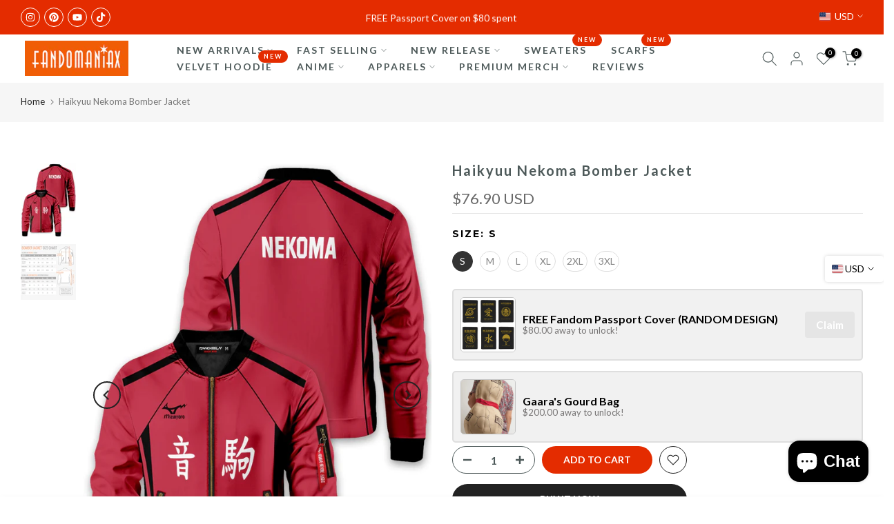

--- FILE ---
content_type: text/html; charset=utf-8
request_url: https://fandomaniax-holidays.com/products/haikyuu-nekoma-bomber-jacket
body_size: 69691
content:
<!doctype html><html class="t4sp-theme t4s-wrapper__contentFull rtl_false swatch_color_style_2 pr_border_style_1 pr_img_effect_2 enable_eff_img1_true badge_shape_2 css_for_wis_app_true shadow_round_img_false t4s-header__inline is-remove-unavai-2 t4_compare_false t4s-cart-count-0 t4s-pr-ellipsis-false
 no-js" lang="en">
  <head>
<!-- Google Tag Manager -->
<script>(function(w,d,s,l,i){w[l]=w[l]||[];w[l].push({'gtm.start':
new Date().getTime(),event:'gtm.js'});var f=d.getElementsByTagName(s)[0],
j=d.createElement(s),dl=l!='dataLayer'?'&l='+l:'';j.async=true;j.src=
'https://www.googletagmanager.com/gtm.js?id='+i+dl;f.parentNode.insertBefore(j,f);
})(window,document,'script','dataLayer','GTM-N3NXMVH');</script>
<!-- End Google Tag Manager -->
	<!-- Added by AVADA SEO Suite -->
	 <!-- meta basic type product --><!-- meta basic type collection --><!-- meta basic type article -->

	<!-- /Added by AVADA SEO Suite -->
<!-- Google tag (gtag.js) -->
<script async src="https://www.googletagmanager.com/gtag/js?id=AW-735925783">
</script>
<script>
  window.dataLayer = window.dataLayer || [];
  function gtag(){dataLayer.push(arguments);}
  gtag('js', new Date());

  gtag('config', 'AW-735925783');
</script>
<meta name="ahrefs-site-verification" content="aa46d959fe576f63450ae2aa7bed75b6ab117cbec12c351c0ce61d09cec6ff17">
<meta name="ahrefs-site-verification" content="1756dae7c79fc0bc18b88a9fc334608897d2867582d85309174d745321985920"> 
<meta name="trustpilot-one-time-domain-verification-id" content="9abc9ada-bfbc-48a6-befe-0356f0943ec5"/>
<meta name="p:domain_verify" content="9cb5aad65fe5d611333b041adc5c5bad"/>
<meta name="facebook-domain-verification" content="c13dy63xehe6c6y85ljx4bvj5ghh1n" />

  
  
<meta name="google-site-verification" content="DexqJ3OrzIYnp-HA9kRLsvE1KRb-3qN1B1yFEbP4SdA" />

    
    <meta charset="utf-8">
    <meta http-equiv="X-UA-Compatible" content="IE=edge">
    <meta name="viewport" content="width=device-width, initial-scale=1, height=device-height, minimum-scale=1.0, maximum-scale=1.0">
    <meta name="theme-color" content="#fff">
    <link rel="canonical" href="https://fandomaniax-holidays.com/products/haikyuu-nekoma-bomber-jacket">
    <link rel="preconnect" href="https://cdn.shopify.com" crossorigin><link rel="shortcut icon" type="image/png" href="//fandomaniax-holidays.com/cdn/shop/files/favicon.png?crop=center&height=32&v=1614377587&width=32"><link id="t4s-favico" rel="apple-touch-icon-precomposed" type="image/png" sizes="152x152" href="//fandomaniax-holidays.com/cdn/shop/files/favicon.png?crop=center&height=152&v=1614377587&width=152"><title>Haikyuu Nekoma Bomber Jacket &ndash; Fandomaniax</title>
    <meta name="description" content="⚡️Buy Haikyuu Nekoma Bomber Jacket at the lowest price in Singapore. Check reviews and buy Haikyuu Nekoma Bomber Jacket today."><meta name="keywords" content="Haikyuu Nekoma Bomber Jacket, Fandomaniax, fandomaniax-holidays.com"/><meta name="author" content="The4">

<meta property="og:site_name" content="Fandomaniax">
<meta property="og:url" content="https://fandomaniax-holidays.com/products/haikyuu-nekoma-bomber-jacket">
<meta property="og:title" content="Fandomaniax- Haikyuu Nekoma Bomber Jacket">
<meta property="og:type" content="product">
<meta property="og:description" content="Buy Haikyuu Nekoma Bomber Jacket for only $76.90 at Fandomaniax!"><meta property="og:image" content="http://fandomaniax-holidays.com/cdn/shop/products/haikyuu-nekoma-bomber-jacket-891149.jpg?v=1668532513">
  <meta property="og:image:secure_url" content="https://fandomaniax-holidays.com/cdn/shop/products/haikyuu-nekoma-bomber-jacket-891149.jpg?v=1668532513">
  <meta property="og:image:width" content="1340">
  <meta property="og:image:height" content="1785"><meta property="og:price:amount" content="76.90">
  <meta property="og:price:currency" content="USD"><meta name="twitter:card" content="summary_large_image">
<meta name="twitter:title" content="Fandomaniax- Haikyuu Nekoma Bomber Jacket">
<meta name="twitter:description" content="Buy Haikyuu Nekoma Bomber Jacket for only $76.90 at Fandomaniax!"><script src="//fandomaniax-holidays.com/cdn/shop/t/14/assets/lazysizes.min.js?v=10584584933744123821722491412" async="async"></script>
    <script src="//fandomaniax-holidays.com/cdn/shop/t/14/assets/global.min.js?v=4393933175034925681722491411" defer="defer"></script>
    <script>window.performance && window.performance.mark && window.performance.mark('shopify.content_for_header.start');</script><meta name="google-site-verification" content="DexqJ3OrzIYnp-HA9kRLsvE1KRb-3qN1B1yFEbP4SdA">
<meta id="shopify-digital-wallet" name="shopify-digital-wallet" content="/50106892455/digital_wallets/dialog">
<link rel="alternate" type="application/json+oembed" href="https://fandomaniax-holidays.com/products/haikyuu-nekoma-bomber-jacket.oembed">
<script async="async" src="/checkouts/internal/preloads.js?locale=en-US"></script>
<script id="shopify-features" type="application/json">{"accessToken":"ef71608998567ef3ffb2a81400c17d0e","betas":["rich-media-storefront-analytics"],"domain":"fandomaniax-holidays.com","predictiveSearch":true,"shopId":50106892455,"locale":"en"}</script>
<script>var Shopify = Shopify || {};
Shopify.shop = "fandomwear-store.myshopify.com";
Shopify.locale = "en";
Shopify.currency = {"active":"USD","rate":"1.0"};
Shopify.country = "US";
Shopify.theme = {"name":"gecko-6-2-3-official","id":138272440487,"schema_name":"Gecko","schema_version":"6.2.3","theme_store_id":null,"role":"main"};
Shopify.theme.handle = "null";
Shopify.theme.style = {"id":null,"handle":null};
Shopify.cdnHost = "fandomaniax-holidays.com/cdn";
Shopify.routes = Shopify.routes || {};
Shopify.routes.root = "/";</script>
<script type="module">!function(o){(o.Shopify=o.Shopify||{}).modules=!0}(window);</script>
<script>!function(o){function n(){var o=[];function n(){o.push(Array.prototype.slice.apply(arguments))}return n.q=o,n}var t=o.Shopify=o.Shopify||{};t.loadFeatures=n(),t.autoloadFeatures=n()}(window);</script>
<script id="shop-js-analytics" type="application/json">{"pageType":"product"}</script>
<script defer="defer" async type="module" src="//fandomaniax-holidays.com/cdn/shopifycloud/shop-js/modules/v2/client.init-shop-cart-sync_BT-GjEfc.en.esm.js"></script>
<script defer="defer" async type="module" src="//fandomaniax-holidays.com/cdn/shopifycloud/shop-js/modules/v2/chunk.common_D58fp_Oc.esm.js"></script>
<script defer="defer" async type="module" src="//fandomaniax-holidays.com/cdn/shopifycloud/shop-js/modules/v2/chunk.modal_xMitdFEc.esm.js"></script>
<script type="module">
  await import("//fandomaniax-holidays.com/cdn/shopifycloud/shop-js/modules/v2/client.init-shop-cart-sync_BT-GjEfc.en.esm.js");
await import("//fandomaniax-holidays.com/cdn/shopifycloud/shop-js/modules/v2/chunk.common_D58fp_Oc.esm.js");
await import("//fandomaniax-holidays.com/cdn/shopifycloud/shop-js/modules/v2/chunk.modal_xMitdFEc.esm.js");

  window.Shopify.SignInWithShop?.initShopCartSync?.({"fedCMEnabled":true,"windoidEnabled":true});

</script>
<script>(function() {
  var isLoaded = false;
  function asyncLoad() {
    if (isLoaded) return;
    isLoaded = true;
    var urls = ["https:\/\/loox.io\/widget\/Vk-jXYnTFK\/loox.1605683722752.js?shop=fandomwear-store.myshopify.com","\/\/cdn.shopify.com\/proxy\/2fb0e24c1ce8084e4a23f3bc7366e23662c81fa320cb8be4e7356b6793153f20\/api.goaffpro.com\/loader.js?shop=fandomwear-store.myshopify.com\u0026sp-cache-control=cHVibGljLCBtYXgtYWdlPTkwMA"];
    for (var i = 0; i < urls.length; i++) {
      var s = document.createElement('script');
      s.type = 'text/javascript';
      s.async = true;
      s.src = urls[i];
      var x = document.getElementsByTagName('script')[0];
      x.parentNode.insertBefore(s, x);
    }
  };
  if(window.attachEvent) {
    window.attachEvent('onload', asyncLoad);
  } else {
    window.addEventListener('load', asyncLoad, false);
  }
})();</script>
<script id="__st">var __st={"a":50106892455,"offset":28800,"reqid":"3462c554-5694-4701-957b-52f329817823-1769456503","pageurl":"fandomaniax-holidays.com\/products\/haikyuu-nekoma-bomber-jacket","u":"74e32e2e0045","p":"product","rtyp":"product","rid":5981108895911};</script>
<script>window.ShopifyPaypalV4VisibilityTracking = true;</script>
<script id="captcha-bootstrap">!function(){'use strict';const t='contact',e='account',n='new_comment',o=[[t,t],['blogs',n],['comments',n],[t,'customer']],c=[[e,'customer_login'],[e,'guest_login'],[e,'recover_customer_password'],[e,'create_customer']],r=t=>t.map((([t,e])=>`form[action*='/${t}']:not([data-nocaptcha='true']) input[name='form_type'][value='${e}']`)).join(','),a=t=>()=>t?[...document.querySelectorAll(t)].map((t=>t.form)):[];function s(){const t=[...o],e=r(t);return a(e)}const i='password',u='form_key',d=['recaptcha-v3-token','g-recaptcha-response','h-captcha-response',i],f=()=>{try{return window.sessionStorage}catch{return}},m='__shopify_v',_=t=>t.elements[u];function p(t,e,n=!1){try{const o=window.sessionStorage,c=JSON.parse(o.getItem(e)),{data:r}=function(t){const{data:e,action:n}=t;return t[m]||n?{data:e,action:n}:{data:t,action:n}}(c);for(const[e,n]of Object.entries(r))t.elements[e]&&(t.elements[e].value=n);n&&o.removeItem(e)}catch(o){console.error('form repopulation failed',{error:o})}}const l='form_type',E='cptcha';function T(t){t.dataset[E]=!0}const w=window,h=w.document,L='Shopify',v='ce_forms',y='captcha';let A=!1;((t,e)=>{const n=(g='f06e6c50-85a8-45c8-87d0-21a2b65856fe',I='https://cdn.shopify.com/shopifycloud/storefront-forms-hcaptcha/ce_storefront_forms_captcha_hcaptcha.v1.5.2.iife.js',D={infoText:'Protected by hCaptcha',privacyText:'Privacy',termsText:'Terms'},(t,e,n)=>{const o=w[L][v],c=o.bindForm;if(c)return c(t,g,e,D).then(n);var r;o.q.push([[t,g,e,D],n]),r=I,A||(h.body.append(Object.assign(h.createElement('script'),{id:'captcha-provider',async:!0,src:r})),A=!0)});var g,I,D;w[L]=w[L]||{},w[L][v]=w[L][v]||{},w[L][v].q=[],w[L][y]=w[L][y]||{},w[L][y].protect=function(t,e){n(t,void 0,e),T(t)},Object.freeze(w[L][y]),function(t,e,n,w,h,L){const[v,y,A,g]=function(t,e,n){const i=e?o:[],u=t?c:[],d=[...i,...u],f=r(d),m=r(i),_=r(d.filter((([t,e])=>n.includes(e))));return[a(f),a(m),a(_),s()]}(w,h,L),I=t=>{const e=t.target;return e instanceof HTMLFormElement?e:e&&e.form},D=t=>v().includes(t);t.addEventListener('submit',(t=>{const e=I(t);if(!e)return;const n=D(e)&&!e.dataset.hcaptchaBound&&!e.dataset.recaptchaBound,o=_(e),c=g().includes(e)&&(!o||!o.value);(n||c)&&t.preventDefault(),c&&!n&&(function(t){try{if(!f())return;!function(t){const e=f();if(!e)return;const n=_(t);if(!n)return;const o=n.value;o&&e.removeItem(o)}(t);const e=Array.from(Array(32),(()=>Math.random().toString(36)[2])).join('');!function(t,e){_(t)||t.append(Object.assign(document.createElement('input'),{type:'hidden',name:u})),t.elements[u].value=e}(t,e),function(t,e){const n=f();if(!n)return;const o=[...t.querySelectorAll(`input[type='${i}']`)].map((({name:t})=>t)),c=[...d,...o],r={};for(const[a,s]of new FormData(t).entries())c.includes(a)||(r[a]=s);n.setItem(e,JSON.stringify({[m]:1,action:t.action,data:r}))}(t,e)}catch(e){console.error('failed to persist form',e)}}(e),e.submit())}));const S=(t,e)=>{t&&!t.dataset[E]&&(n(t,e.some((e=>e===t))),T(t))};for(const o of['focusin','change'])t.addEventListener(o,(t=>{const e=I(t);D(e)&&S(e,y())}));const B=e.get('form_key'),M=e.get(l),P=B&&M;t.addEventListener('DOMContentLoaded',(()=>{const t=y();if(P)for(const e of t)e.elements[l].value===M&&p(e,B);[...new Set([...A(),...v().filter((t=>'true'===t.dataset.shopifyCaptcha))])].forEach((e=>S(e,t)))}))}(h,new URLSearchParams(w.location.search),n,t,e,['guest_login'])})(!0,!0)}();</script>
<script integrity="sha256-4kQ18oKyAcykRKYeNunJcIwy7WH5gtpwJnB7kiuLZ1E=" data-source-attribution="shopify.loadfeatures" defer="defer" src="//fandomaniax-holidays.com/cdn/shopifycloud/storefront/assets/storefront/load_feature-a0a9edcb.js" crossorigin="anonymous"></script>
<script data-source-attribution="shopify.dynamic_checkout.dynamic.init">var Shopify=Shopify||{};Shopify.PaymentButton=Shopify.PaymentButton||{isStorefrontPortableWallets:!0,init:function(){window.Shopify.PaymentButton.init=function(){};var t=document.createElement("script");t.src="https://fandomaniax-holidays.com/cdn/shopifycloud/portable-wallets/latest/portable-wallets.en.js",t.type="module",document.head.appendChild(t)}};
</script>
<script data-source-attribution="shopify.dynamic_checkout.buyer_consent">
  function portableWalletsHideBuyerConsent(e){var t=document.getElementById("shopify-buyer-consent"),n=document.getElementById("shopify-subscription-policy-button");t&&n&&(t.classList.add("hidden"),t.setAttribute("aria-hidden","true"),n.removeEventListener("click",e))}function portableWalletsShowBuyerConsent(e){var t=document.getElementById("shopify-buyer-consent"),n=document.getElementById("shopify-subscription-policy-button");t&&n&&(t.classList.remove("hidden"),t.removeAttribute("aria-hidden"),n.addEventListener("click",e))}window.Shopify?.PaymentButton&&(window.Shopify.PaymentButton.hideBuyerConsent=portableWalletsHideBuyerConsent,window.Shopify.PaymentButton.showBuyerConsent=portableWalletsShowBuyerConsent);
</script>
<script>
  function portableWalletsCleanup(e){e&&e.src&&console.error("Failed to load portable wallets script "+e.src);var t=document.querySelectorAll("shopify-accelerated-checkout .shopify-payment-button__skeleton, shopify-accelerated-checkout-cart .wallet-cart-button__skeleton"),e=document.getElementById("shopify-buyer-consent");for(let e=0;e<t.length;e++)t[e].remove();e&&e.remove()}function portableWalletsNotLoadedAsModule(e){e instanceof ErrorEvent&&"string"==typeof e.message&&e.message.includes("import.meta")&&"string"==typeof e.filename&&e.filename.includes("portable-wallets")&&(window.removeEventListener("error",portableWalletsNotLoadedAsModule),window.Shopify.PaymentButton.failedToLoad=e,"loading"===document.readyState?document.addEventListener("DOMContentLoaded",window.Shopify.PaymentButton.init):window.Shopify.PaymentButton.init())}window.addEventListener("error",portableWalletsNotLoadedAsModule);
</script>

<script type="module" src="https://fandomaniax-holidays.com/cdn/shopifycloud/portable-wallets/latest/portable-wallets.en.js" onError="portableWalletsCleanup(this)" crossorigin="anonymous"></script>
<script nomodule>
  document.addEventListener("DOMContentLoaded", portableWalletsCleanup);
</script>

<script id='scb4127' type='text/javascript' async='' src='https://fandomaniax-holidays.com/cdn/shopifycloud/privacy-banner/storefront-banner.js'></script><link id="shopify-accelerated-checkout-styles" rel="stylesheet" media="screen" href="https://fandomaniax-holidays.com/cdn/shopifycloud/portable-wallets/latest/accelerated-checkout-backwards-compat.css" crossorigin="anonymous">
<style id="shopify-accelerated-checkout-cart">
        #shopify-buyer-consent {
  margin-top: 1em;
  display: inline-block;
  width: 100%;
}

#shopify-buyer-consent.hidden {
  display: none;
}

#shopify-subscription-policy-button {
  background: none;
  border: none;
  padding: 0;
  text-decoration: underline;
  font-size: inherit;
  cursor: pointer;
}

#shopify-subscription-policy-button::before {
  box-shadow: none;
}

      </style>

<script>window.performance && window.performance.mark && window.performance.mark('shopify.content_for_header.end');</script>
<link rel="stylesheet" href="https://fonts.googleapis.com/css?family=Lato:300,300i,400,400i,500,500i,600,600i,700,700i,800,800i|Montserrat:300,300i,400,400i,500,500i,600,600i,700,700i,800,800i|Libre+Baskerville:300,300i,400,400i,500,500i,600,600i,700,700i,800,800i&display=swap" media="print" onload="this.media='all'"><link href="//fandomaniax-holidays.com/cdn/shop/t/14/assets/t4s-base.css?v=117752612218522743601722491412" rel="stylesheet" type="text/css" media="all" /><style data-shopify>:root {
      
      /* CSS Variables */
    --wrapper-mw      : 1420px;
    --font-family-1   : Lato;
    --font-family-2   : Montserrat;
    --font-family-3   : Libre Baskerville;
    --font-body-family   : Lato;
    --font-heading-family: Montserrat;
    
    
    --t4s-success-color       : #428445;
    --t4s-success-color-rgb   : 66, 132, 69;
    --t4s-warning-color       : #e0b252;
    --t4s-warning-color-rgb   : 224, 178, 82;
    --t4s-error-color         : #EB001B;
    --t4s-error-color-rgb     : 235, 0, 27;
    --t4s-light-color         : #ffffff;
    --t4s-dark-color          : #222222;
    --t4s-highlight-color     : #ec0101;
    --t4s-tooltip-background  : #383838;
    --t4s-tooltip-color       : #fff;
    --primary-sw-color        : #333;
    --primary-sw-color-rgb    : 51, 51, 51;
    --border-sw-color         : #ddd;
    --secondary-sw-color      : #878787;
    --sale-price-color        : #e42c00;
    --primary-price-color     : #878787;
    --secondary-price-color   : #878787;
    
    --t4s-body-background     : #fff;
    --text-color              : #000000;
    --text-color-rgb          : 0, 0, 0;
    --heading-color           : #000000;
    --accent-color            : #e42c00;
    --accent-color-rgb        : 228, 44, 0;
    --accent-color-darken     : #981d00;
    --accent-color-hover      : var(--accent-color-darken);
    --secondary-color         : #4d5959;
    --secondary-color-rgb     : 77, 89, 89;
    --link-color              : #222222;
    --link-color-hover        : #e42c00;
    --border-color            : #ddd;
    --border-color-rgb        : 221, 221, 221;
    --border-primary-color    : #333;
    --button-background       : #222;
    --button-color            : #e42c00;
    --button-background-hover : #e42c00;
    --button-color-hover      : #fff;

    --btn-radius              : 0px;
    --other-radius            : 0px;

    --sale-badge-background    : #f68e56;
    --sale-badge-color         : #fff;
    --new-badge-background     : #109533;
    --new-badge-color          : #fff;
    --preorder-badge-background: #0774d7;
    --preorder-badge-color     : #fff;
    --soldout-badge-background : #999999;
    --soldout-badge-color      : #fff;
    --custom-badge-background  : #00A500;
    --custom-badge-color       : #fff;--aspect-ratiocus1: 0.5720164609053497;/* Shopify related variables */
    --payment-terms-background-color: ;
    
    --lz-background: #f5f5f5;
    --lz-img: url("//fandomaniax-holidays.com/cdn/shop/t/14/assets/t4s_loader.svg?v=34996307342523568441722769032");}

  html {
    font-size: 62.5%;
    height: 100%;
  }

  body {
    overflow-x: hidden;
    margin: 0;
    font-size:14px;
    letter-spacing: 0px;
    color: var(--text-color);
    font-family: var(--font-body-family);
    line-height: 1.7;
    font-weight: 400;
    -webkit-font-smoothing: auto;
    -moz-osx-font-smoothing: auto;
    background-color: var(--t4s-body-background);
  }
  
  /*
  @media screen and (min-width: 750px) {
    body {
      font-size: 1.6rem;
    }
  }
  */

  h1, h2, h3, h4, h5, h6, .t4s_as_title {
    color: var(--heading-color);
    font-family: var(--font-heading-family);
    line-height: 1.4;
    font-weight: 400;
    letter-spacing: 2px;
  }
  h1 { font-size: 37px }
  h2 { font-size: 29px }
  h3 { font-size: 23px }
  h4 { font-size: 18px }
  h5 { font-size: 17px }
  h6 { font-size: 15.5px }
  a,.t4s_as_link {
    /* font-family: var(--font-link-family); */
    color: var(--link-color);
  }
  button,
  input,
  optgroup,
  select,
  textarea {
    border-color: var(--border-color);
  }
  .t4s_as_button,
  button,
  input[type="button"]:not(.t4s-btn),
  input[type="reset"],
  input[type="submit"]:not(.t4s-btn) {
    font-family: var(--font-button-family);
    color: var(--button-color);
    background-color: var(--button-background);
    border-color: var(--button-background);
  }
  
  .t4s-cp,.t4s-color-accent { color : var(--accent-color) }.t4s-ct,.t4s-color-text { color : var(--text-color) }.t4s-ch,.t4ss-color-heading { color : var(--heading-color) }.t4s-csecondary { color : var(--secondary-color) }
  
  .t4s-fnt-fm-1 {
    font-family: var(--font-family-1) !important;
  }
  .t4s-fnt-fm-2 {
    font-family: var(--font-family-2) !important;
  }
  .t4s-fnt-fm-3 {
    font-family: var(--font-family-3) !important;
  }
  .t4s-cr {
    color: var(--t4s-highlight-color);
  }
  .t4s-price__sale { color: var(--primary-price-color); }@media (-moz-touch-enabled: 0), (hover: hover) and (min-width: 1025px){
    a:hover,.t4s_as_link:hover {
      color: var(--link-color-hover);
    }
    .t4s_as_button:hover,
      button:hover,
      input[type="button"]:not(.t4s-btn):hover, 
      input[type="reset"]:hover,
      input[type="submit"]:not(.t4s-btn):hover  {
      color: var(--button-color-hover);
      background-color: var(--button-background-hover);
      border-color: var(--button-background-hover);
    }
  }
  .t4s-fix-overflow.t4s-row { max-width: 100vw;margin-left: auto;margin-right: auto;}.lazyloadt4s-opt {opacity: 1 !important;transition: opacity 0s, transform 1s !important;}.t4s-d-block {display: block;}.t4s-d-none {display: none;}@media (min-width: 768px) {.t4s-d-md-block {display: block;}.t4s-d-md-none {display: none; }}@media (min-width: 1025px) {.t4s-d-lg-block {display: block;}.t4s-d-lg-none {display: none; }}</style><script>
  const isBehaviorSmooth = 'scrollBehavior' in document.documentElement.style && getComputedStyle(document.documentElement).scrollBehavior === 'smooth';
  const t4sXMLHttpRequest = window.XMLHttpRequest, documentElementT4s = document.documentElement; documentElementT4s.className = documentElementT4s.className.replace('no-js', 'js');function loadImageT4s(_this) { _this.classList.add('lazyloadt4sed')};(function() { const matchMediaHoverT4s = (window.matchMedia('(-moz-touch-enabled: 1), (hover: none)')).matches; documentElementT4s.className += ((window.CSS && window.CSS.supports('(position: sticky) or (position: -webkit-sticky)')) ? ' t4sp-sticky' : ' t4sp-no-sticky'); documentElementT4s.className += matchMediaHoverT4s ? ' t4sp-no-hover' : ' t4sp-hover'; window.onpageshow = function() { if (performance.navigation.type === 2) {document.dispatchEvent(new CustomEvent('cart:refresh'))} }; if (!matchMediaHoverT4s && window.width > 1024) { document.addEventListener('mousemove', function(evt) { documentElementT4s.classList.replace('t4sp-no-hover','t4sp-hover'); document.dispatchEvent(new CustomEvent('theme:hover')); }, {once : true} ); } }());</script><link rel="stylesheet" href="//fandomaniax-holidays.com/cdn/shop/t/14/assets/ecomrise-colors.css?v=111603181540343972631722491411" media="print" onload="this.media='all'"><script type="text/javascript">
    (function(c,l,a,r,i,t,y){
        c[a]=c[a]||function(){(c[a].q=c[a].q||[]).push(arguments)};
        t=l.createElement(r);t.async=1;t.src="https://www.clarity.ms/tag/"+i;
        y=l.getElementsByTagName(r)[0];y.parentNode.insertBefore(t,y);
    })(window, document, "clarity", "script", "sepyeyqalt");
</script>
  <!-- BEGIN app block: shopify://apps/zepto-product-personalizer/blocks/product_personalizer_main/7411210d-7b32-4c09-9455-e129e3be4729 --><!-- BEGIN app snippet: product-personalizer -->



  
 
 

<!-- END app snippet -->
<!-- BEGIN app snippet: zepto_common --><script>
var pplr_cart = {"note":null,"attributes":{},"original_total_price":0,"total_price":0,"total_discount":0,"total_weight":0.0,"item_count":0,"items":[],"requires_shipping":false,"currency":"USD","items_subtotal_price":0,"cart_level_discount_applications":[],"checkout_charge_amount":0};
var pplr_shop_currency = "USD";
var pplr_enabled_currencies_size = 1;
var pplr_money_formate = "\u003cspan class=money\u003e${{amount}}\u003c\/span\u003e";
var pplr_manual_theme_selector=["CartCount span:first","tr:has([name*=updates])","tr img:first",".line-item__title",".cart__item--price .cart__price",".grid__item.one-half.text-right",".pplr_item_remove",".ajaxcart__qty",".header__cart-price-bubble span[data-cart-price-bubble]","form[action*=cart] [name=checkout]","Click To View Image","0","Discount Code {{ code }} is invalid","Discount code","Apply","#pplr_D_class","Subtotal","Shipping","EST. Total"];
</script>
<script defer src="//cdn-zeptoapps.com/product-personalizer/pplr_common.js?v=27" ></script><!-- END app snippet -->

<!-- END app block --><!-- BEGIN app block: shopify://apps/klaviyo-email-marketing-sms/blocks/klaviyo-onsite-embed/2632fe16-c075-4321-a88b-50b567f42507 -->












  <script async src="https://static.klaviyo.com/onsite/js/PdvNYt/klaviyo.js?company_id=PdvNYt"></script>
  <script>!function(){if(!window.klaviyo){window._klOnsite=window._klOnsite||[];try{window.klaviyo=new Proxy({},{get:function(n,i){return"push"===i?function(){var n;(n=window._klOnsite).push.apply(n,arguments)}:function(){for(var n=arguments.length,o=new Array(n),w=0;w<n;w++)o[w]=arguments[w];var t="function"==typeof o[o.length-1]?o.pop():void 0,e=new Promise((function(n){window._klOnsite.push([i].concat(o,[function(i){t&&t(i),n(i)}]))}));return e}}})}catch(n){window.klaviyo=window.klaviyo||[],window.klaviyo.push=function(){var n;(n=window._klOnsite).push.apply(n,arguments)}}}}();</script>

  
    <script id="viewed_product">
      if (item == null) {
        var _learnq = _learnq || [];

        var MetafieldReviews = null
        var MetafieldYotpoRating = null
        var MetafieldYotpoCount = null
        var MetafieldLooxRating = null
        var MetafieldLooxCount = null
        var okendoProduct = null
        var okendoProductReviewCount = null
        var okendoProductReviewAverageValue = null
        try {
          // The following fields are used for Customer Hub recently viewed in order to add reviews.
          // This information is not part of __kla_viewed. Instead, it is part of __kla_viewed_reviewed_items
          MetafieldReviews = {};
          MetafieldYotpoRating = null
          MetafieldYotpoCount = null
          MetafieldLooxRating = "4.3"
          MetafieldLooxCount = 6

          okendoProduct = null
          // If the okendo metafield is not legacy, it will error, which then requires the new json formatted data
          if (okendoProduct && 'error' in okendoProduct) {
            okendoProduct = null
          }
          okendoProductReviewCount = okendoProduct ? okendoProduct.reviewCount : null
          okendoProductReviewAverageValue = okendoProduct ? okendoProduct.reviewAverageValue : null
        } catch (error) {
          console.error('Error in Klaviyo onsite reviews tracking:', error);
        }

        var item = {
          Name: "Haikyuu Nekoma Bomber Jacket",
          ProductID: 5981108895911,
          Categories: ["All Products","ANIME","Apparels","Black Friday \u0026 Cyber Monday Sale!","Bomber Jacket","BUY 2 GET 1 SALE","Haikyuu Bomber \u0026 Pullover Hoodie","Haikyuu Bomber and Jogger","Haikyuu Bomber Jacket","Haikyuu Collection","Hawaiian Shirt \u0026 Bomber Jacket","VOLLEYBALL COLLECTION"],
          ImageURL: "https://fandomaniax-holidays.com/cdn/shop/products/haikyuu-nekoma-bomber-jacket-891149_grande.jpg?v=1668532513",
          URL: "https://fandomaniax-holidays.com/products/haikyuu-nekoma-bomber-jacket",
          Brand: "TianCi",
          Price: "$76.90",
          Value: "76.90",
          CompareAtPrice: "$0.00"
        };
        _learnq.push(['track', 'Viewed Product', item]);
        _learnq.push(['trackViewedItem', {
          Title: item.Name,
          ItemId: item.ProductID,
          Categories: item.Categories,
          ImageUrl: item.ImageURL,
          Url: item.URL,
          Metadata: {
            Brand: item.Brand,
            Price: item.Price,
            Value: item.Value,
            CompareAtPrice: item.CompareAtPrice
          },
          metafields:{
            reviews: MetafieldReviews,
            yotpo:{
              rating: MetafieldYotpoRating,
              count: MetafieldYotpoCount,
            },
            loox:{
              rating: MetafieldLooxRating,
              count: MetafieldLooxCount,
            },
            okendo: {
              rating: okendoProductReviewAverageValue,
              count: okendoProductReviewCount,
            }
          }
        }]);
      }
    </script>
  




  <script>
    window.klaviyoReviewsProductDesignMode = false
  </script>







<!-- END app block --><!-- BEGIN app block: shopify://apps/reelup-shoppable-videos-reels/blocks/reelup/a8ec9e4d-d192-44f7-9c23-595f9ee7dd5b --><style>
  [id*='reelup'].shopify-app-block {
    width: 100%;
  }
</style><style id='reelUp_customCSS'>
    
  </style><script>
    eval(``);
  </script><script src='https://cdn-v2.reelup.io/global.js.gz?v=1769456503' defer></script><script>
  console.log("%cVideo commerce powered by ReelUp.", 'font-size: 18px; font-weight: 600; color: #000;background: #a3f234; padding: 10px 20px; border-radius: 5px; width: 100%');
  console.log("🚀 Enhanced Product Discovery.\n" +
  "📈 Increased Conversion Rates.\n" +
  "🤩 Elevated Visitor Engagements.\n\n" +
  "Learn more at: https://apps.shopify.com/reelup/");

  window.shopFormat = "\u003cspan class=money\u003e${{amount}}\u003c\/span\u003e";
  window.shopCurrency = "USD";
  window.REELUP = {
     files: {
        carousel: {
            css: "https://cdn.shopify.com/extensions/019a961d-0cdf-72c1-aed3-524c2b6dbde8/ig-reels-124/assets/reels_carousel.css",
        },
        stacked: {
            css: "https://cdn.shopify.com/extensions/019a961d-0cdf-72c1-aed3-524c2b6dbde8/ig-reels-124/assets/reels_carousel_stacked.css",
        },
        grid: {
            css: "https://cdn.shopify.com/extensions/019a961d-0cdf-72c1-aed3-524c2b6dbde8/ig-reels-124/assets/reels_grid.css",
        },
        stories: {
            css: "https://cdn.shopify.com/extensions/019a961d-0cdf-72c1-aed3-524c2b6dbde8/ig-reels-124/assets/reels_stories.css",
        },
    },
    shopLocale: "US"
  };window.reelUp_productJSON = {"id":5981108895911,"title":"Haikyuu Nekoma Bomber Jacket","handle":"haikyuu-nekoma-bomber-jacket","description":"\u003cdiv\u003e\u003c\/div\u003e\n\u003cdiv style=\"text-align: start;\"\u003e\n\u003cp class=\"girltextSmall\"\u003e\u003cstrong\u003eDescription:\u003c\/strong\u003e\u003cbr\u003e\u003c\/p\u003e\n\u003cp\u003e\u003cspan style=\"font-weight: 400;\"\u003eCoaches know that the secret to any game is proper strategy. Should that fail, however, seasoned coaches should have the foresight to be able to flex and adapt to the situation, since meeting an opposing force head-on does not always bode well for most teams, mainly because there are really some players who focus on little more than the power play. This is when adapting to the gameplay works quite well, as Yasufumi Nekomata, the wily coach of the Nekoma High volleyball team, has proven, as he trains his boys to be able to adapt to the strength of the opposing team, so as to better control the way the game turns out. This is why there is a certain pride to wearing the bold red colors of the Haikyuu Nekoma Bomber Jacket, as it stands for the team that is able to employ brains as much as brawns while playing volleyball.\u003c\/span\u003e\u003c\/p\u003e\n\u003cp\u003e\u003cspan style=\"font-weight: 400;\"\u003eThis bomber jacket is just the thing for any kind of outdoor activity, as it is made of fully lined 100% polyester taffeta material. Wrinkling, shrinkage, abrasion-damage, and even mildew is absolutely no problem at all, as it is incredibly strong, durable, and resistant to these concerns. The colors and print will not fade regardless of wear and washing, courtesy of a high-definition sublimation printing technique used on every square inch of this jacket.\u003c\/span\u003e\u003c\/p\u003e\n\u003cp\u003e\u003cspan style=\"font-weight: 400;\"\u003eThanks to their crafty and wily coach, the boys at Nekoma High are able to go toe-to-toe with some of the most powerful volleyball players from other schools, not because they could meet them spike-for-spike, but because the coach always figures a way around the opposing team's strategy and gameplay.\u003c\/span\u003e\u003c\/p\u003e\n\u003cul\u003e\n\u003cli\u003e100% polyester taffeta fully lined\u003c\/li\u003e\n\u003cli\u003eLightweight, wind\/water resistant fabric\u003c\/li\u003e\n\u003cli\u003eIncredibly strong and durable. Resistant to wrinkles, shrinking, abrasion \u0026amp; mildew\u003c\/li\u003e\n\u003cli\u003eMachine washable and easy to care\u003c\/li\u003e\n\u003cli\u003eCool 360 Design\u003c\/li\u003e\n\u003cli\u003eHigh-definition sublimation printing technique covers the entire garment\u003c\/li\u003e\n\u003cli\u003e\u003cstrong\u003eSizes are in US sizing\u003c\/strong\u003e\u003c\/li\u003e\n\u003cli\u003eOur apparels are all Hand-Made. hence, please allow a 5% tolerance in terms of color *brightness (on-off screen) as well as sewing alignment.\u003c\/li\u003e\n\u003c\/ul\u003e\n\u003ch4 class=\"ui-accordion-header ui-state-default ui-accordion-icons ui-accordion-header-active ui-state-active ui-corner-top\" role=\"tab\" id=\"ui-id-3\" aria-controls=\"ui-id-4\" aria-selected=\"true\" aria-expanded=\"true\" tabindex=\"0\" data-mce-tabindex=\"0\"\u003eDELIVERY \u0026amp; RETURNS\u003c\/h4\u003e\n\u003cdiv class=\"ui-accordion-content ui-helper-reset ui-widget-content ui-corner-bottom ui-accordion-content-active\" id=\"ui-id-4\" aria-labelledby=\"ui-id-3\" role=\"tabpanel\" aria-hidden=\"false\"\u003e\n\u003cul\u003e\n\u003cli\u003e\n\u003cstrong\u003eExpected Delivery:\u003c\/strong\u003e\u003cspan\u003e \u003c\/span\u003eProduction time is\u003cspan\u003e 5-7 business days\u003c\/span\u003e. Estimated delivery time:\u003cspan\u003e \u003c\/span\u003e\u003cspan style=\"color: #ff2a00;\"\u003e\u003cstrong\u003e\u003ca style=\"color: #ff2a00;\" href=\"https:\/\/fandomaniax-store.com\/pages\/shipping\" target=\"_blank\" data-mce-href=\"https:\/\/fandomaniax-store.com\/pages\/shipping\"\u003eShipping Times\u003c\/a\u003e\u003c\/strong\u003e\u003c\/span\u003e\n\u003c\/li\u003e\n\u003cli\u003e\n\u003cstrong\u003eReturn Eligibility:\u003c\/strong\u003e\u003cspan\u003e \u003c\/span\u003ePlease send back in original packaging, undamaged. Contact our support staff\u003cspan\u003e \u003c\/span\u003e\u003cspan style=\"color: #ff2a00;\"\u003e\u003ca style=\"color: #ff2a00;\" href=\"https:\/\/fandomaniax-store.com\/pages\/talk-to-us\" target=\"_blank\" data-mce-href=\"https:\/\/fandomaniax-store.com\/pages\/talk-to-us\"\u003e\u003cstrong\u003eHERE\u003c\/strong\u003e\u003c\/a\u003e\u003c\/span\u003e and they will assist you accordingly.\u003c\/li\u003e\n\u003c\/ul\u003e\n\u003c\/div\u003e\n\u003c\/div\u003e\n\u003cdiv class=\"ui-accordion-content ui-helper-reset ui-widget-content ui-corner-bottom ui-accordion-content-active\" id=\"ui-id-4\" aria-labelledby=\"ui-id-3\" role=\"tabpanel\" aria-hidden=\"false\"\u003e\n\u003cul\u003e\u003c\/ul\u003e\n\u003c\/div\u003e\n\u003cdiv class=\"ui-accordion-content ui-helper-reset ui-widget-content ui-corner-bottom ui-accordion-content-active\" id=\"ui-id-4\" aria-labelledby=\"ui-id-3\" role=\"tabpanel\" aria-hidden=\"false\"\u003e\n\u003cul\u003e\u003c\/ul\u003e\n\u003c\/div\u003e","published_at":"2025-02-24T12:24:30+08:00","created_at":"2020-10-26T21:57:39+08:00","vendor":"TianCi","type":"Bomber Jacket","tags":["ANIME","catalog","fansmade11","Haikyuu","Haikyuu Bomber \u0026 Pullover Hoodie","Haikyuu Bomber and Jogger","Haikyuu Bomber Jacket","Haikyuu Nekoma","Nekoma High","Otaku","rr_track_jacket","VBC","Volleyball"],"price":7690,"price_min":7690,"price_max":7690,"available":true,"price_varies":false,"compare_at_price":null,"compare_at_price_min":0,"compare_at_price_max":0,"compare_at_price_varies":false,"variants":[{"id":37135108505767,"title":"S","option1":"S","option2":null,"option3":null,"sku":"FA1194_BJ_S","requires_shipping":true,"taxable":false,"featured_image":null,"available":true,"name":"Haikyuu Nekoma Bomber Jacket - S","public_title":"S","options":["S"],"price":7690,"weight":200,"compare_at_price":null,"inventory_management":null,"barcode":null,"requires_selling_plan":false,"selling_plan_allocations":[]},{"id":37135108538535,"title":"M","option1":"M","option2":null,"option3":null,"sku":"FA1194_BJ_M","requires_shipping":true,"taxable":false,"featured_image":null,"available":true,"name":"Haikyuu Nekoma Bomber Jacket - M","public_title":"M","options":["M"],"price":7690,"weight":200,"compare_at_price":null,"inventory_management":null,"barcode":null,"requires_selling_plan":false,"selling_plan_allocations":[]},{"id":37135108571303,"title":"L","option1":"L","option2":null,"option3":null,"sku":"FA1194_BJ_L","requires_shipping":true,"taxable":false,"featured_image":null,"available":true,"name":"Haikyuu Nekoma Bomber Jacket - L","public_title":"L","options":["L"],"price":7690,"weight":200,"compare_at_price":null,"inventory_management":null,"barcode":null,"requires_selling_plan":false,"selling_plan_allocations":[]},{"id":37135108604071,"title":"XL","option1":"XL","option2":null,"option3":null,"sku":"FA1194_BJ_XL","requires_shipping":true,"taxable":false,"featured_image":null,"available":true,"name":"Haikyuu Nekoma Bomber Jacket - XL","public_title":"XL","options":["XL"],"price":7690,"weight":200,"compare_at_price":null,"inventory_management":null,"barcode":null,"requires_selling_plan":false,"selling_plan_allocations":[]},{"id":37135108636839,"title":"2XL","option1":"2XL","option2":null,"option3":null,"sku":"FA1194_BJ_2XL","requires_shipping":true,"taxable":false,"featured_image":null,"available":true,"name":"Haikyuu Nekoma Bomber Jacket - 2XL","public_title":"2XL","options":["2XL"],"price":7690,"weight":200,"compare_at_price":null,"inventory_management":null,"barcode":null,"requires_selling_plan":false,"selling_plan_allocations":[]},{"id":37135108702375,"title":"3XL","option1":"3XL","option2":null,"option3":null,"sku":"FA1194_BJ_3XL","requires_shipping":true,"taxable":false,"featured_image":null,"available":true,"name":"Haikyuu Nekoma Bomber Jacket - 3XL","public_title":"3XL","options":["3XL"],"price":7690,"weight":200,"compare_at_price":null,"inventory_management":null,"barcode":null,"requires_selling_plan":false,"selling_plan_allocations":[]}],"images":["\/\/fandomaniax-holidays.com\/cdn\/shop\/products\/haikyuu-nekoma-bomber-jacket-891149.jpg?v=1668532513","\/\/fandomaniax-holidays.com\/cdn\/shop\/products\/haikyuu-nekoma-bomber-jacket-832260.jpg?v=1668494646"],"featured_image":"\/\/fandomaniax-holidays.com\/cdn\/shop\/products\/haikyuu-nekoma-bomber-jacket-891149.jpg?v=1668532513","options":["Size"],"media":[{"alt":"Fandomaniax - Haikyuu Nekoma Bomber Jacket","id":26857987408039,"position":1,"preview_image":{"aspect_ratio":0.751,"height":1785,"width":1340,"src":"\/\/fandomaniax-holidays.com\/cdn\/shop\/products\/haikyuu-nekoma-bomber-jacket-891149.jpg?v=1668532513"},"aspect_ratio":0.751,"height":1785,"media_type":"image","src":"\/\/fandomaniax-holidays.com\/cdn\/shop\/products\/haikyuu-nekoma-bomber-jacket-891149.jpg?v=1668532513","width":1340},{"alt":"Fandomaniax - Haikyuu Nekoma Bomber Jacket","id":24180883554471,"position":2,"preview_image":{"aspect_ratio":0.982,"height":2048,"width":2012,"src":"\/\/fandomaniax-holidays.com\/cdn\/shop\/products\/haikyuu-nekoma-bomber-jacket-832260.jpg?v=1668494646"},"aspect_ratio":0.982,"height":2048,"media_type":"image","src":"\/\/fandomaniax-holidays.com\/cdn\/shop\/products\/haikyuu-nekoma-bomber-jacket-832260.jpg?v=1668494646","width":2012}],"requires_selling_plan":false,"selling_plan_groups":[],"content":"\u003cdiv\u003e\u003c\/div\u003e\n\u003cdiv style=\"text-align: start;\"\u003e\n\u003cp class=\"girltextSmall\"\u003e\u003cstrong\u003eDescription:\u003c\/strong\u003e\u003cbr\u003e\u003c\/p\u003e\n\u003cp\u003e\u003cspan style=\"font-weight: 400;\"\u003eCoaches know that the secret to any game is proper strategy. Should that fail, however, seasoned coaches should have the foresight to be able to flex and adapt to the situation, since meeting an opposing force head-on does not always bode well for most teams, mainly because there are really some players who focus on little more than the power play. This is when adapting to the gameplay works quite well, as Yasufumi Nekomata, the wily coach of the Nekoma High volleyball team, has proven, as he trains his boys to be able to adapt to the strength of the opposing team, so as to better control the way the game turns out. This is why there is a certain pride to wearing the bold red colors of the Haikyuu Nekoma Bomber Jacket, as it stands for the team that is able to employ brains as much as brawns while playing volleyball.\u003c\/span\u003e\u003c\/p\u003e\n\u003cp\u003e\u003cspan style=\"font-weight: 400;\"\u003eThis bomber jacket is just the thing for any kind of outdoor activity, as it is made of fully lined 100% polyester taffeta material. Wrinkling, shrinkage, abrasion-damage, and even mildew is absolutely no problem at all, as it is incredibly strong, durable, and resistant to these concerns. The colors and print will not fade regardless of wear and washing, courtesy of a high-definition sublimation printing technique used on every square inch of this jacket.\u003c\/span\u003e\u003c\/p\u003e\n\u003cp\u003e\u003cspan style=\"font-weight: 400;\"\u003eThanks to their crafty and wily coach, the boys at Nekoma High are able to go toe-to-toe with some of the most powerful volleyball players from other schools, not because they could meet them spike-for-spike, but because the coach always figures a way around the opposing team's strategy and gameplay.\u003c\/span\u003e\u003c\/p\u003e\n\u003cul\u003e\n\u003cli\u003e100% polyester taffeta fully lined\u003c\/li\u003e\n\u003cli\u003eLightweight, wind\/water resistant fabric\u003c\/li\u003e\n\u003cli\u003eIncredibly strong and durable. Resistant to wrinkles, shrinking, abrasion \u0026amp; mildew\u003c\/li\u003e\n\u003cli\u003eMachine washable and easy to care\u003c\/li\u003e\n\u003cli\u003eCool 360 Design\u003c\/li\u003e\n\u003cli\u003eHigh-definition sublimation printing technique covers the entire garment\u003c\/li\u003e\n\u003cli\u003e\u003cstrong\u003eSizes are in US sizing\u003c\/strong\u003e\u003c\/li\u003e\n\u003cli\u003eOur apparels are all Hand-Made. hence, please allow a 5% tolerance in terms of color *brightness (on-off screen) as well as sewing alignment.\u003c\/li\u003e\n\u003c\/ul\u003e\n\u003ch4 class=\"ui-accordion-header ui-state-default ui-accordion-icons ui-accordion-header-active ui-state-active ui-corner-top\" role=\"tab\" id=\"ui-id-3\" aria-controls=\"ui-id-4\" aria-selected=\"true\" aria-expanded=\"true\" tabindex=\"0\" data-mce-tabindex=\"0\"\u003eDELIVERY \u0026amp; RETURNS\u003c\/h4\u003e\n\u003cdiv class=\"ui-accordion-content ui-helper-reset ui-widget-content ui-corner-bottom ui-accordion-content-active\" id=\"ui-id-4\" aria-labelledby=\"ui-id-3\" role=\"tabpanel\" aria-hidden=\"false\"\u003e\n\u003cul\u003e\n\u003cli\u003e\n\u003cstrong\u003eExpected Delivery:\u003c\/strong\u003e\u003cspan\u003e \u003c\/span\u003eProduction time is\u003cspan\u003e 5-7 business days\u003c\/span\u003e. Estimated delivery time:\u003cspan\u003e \u003c\/span\u003e\u003cspan style=\"color: #ff2a00;\"\u003e\u003cstrong\u003e\u003ca style=\"color: #ff2a00;\" href=\"https:\/\/fandomaniax-store.com\/pages\/shipping\" target=\"_blank\" data-mce-href=\"https:\/\/fandomaniax-store.com\/pages\/shipping\"\u003eShipping Times\u003c\/a\u003e\u003c\/strong\u003e\u003c\/span\u003e\n\u003c\/li\u003e\n\u003cli\u003e\n\u003cstrong\u003eReturn Eligibility:\u003c\/strong\u003e\u003cspan\u003e \u003c\/span\u003ePlease send back in original packaging, undamaged. Contact our support staff\u003cspan\u003e \u003c\/span\u003e\u003cspan style=\"color: #ff2a00;\"\u003e\u003ca style=\"color: #ff2a00;\" href=\"https:\/\/fandomaniax-store.com\/pages\/talk-to-us\" target=\"_blank\" data-mce-href=\"https:\/\/fandomaniax-store.com\/pages\/talk-to-us\"\u003e\u003cstrong\u003eHERE\u003c\/strong\u003e\u003c\/a\u003e\u003c\/span\u003e and they will assist you accordingly.\u003c\/li\u003e\n\u003c\/ul\u003e\n\u003c\/div\u003e\n\u003c\/div\u003e\n\u003cdiv class=\"ui-accordion-content ui-helper-reset ui-widget-content ui-corner-bottom ui-accordion-content-active\" id=\"ui-id-4\" aria-labelledby=\"ui-id-3\" role=\"tabpanel\" aria-hidden=\"false\"\u003e\n\u003cul\u003e\u003c\/ul\u003e\n\u003c\/div\u003e\n\u003cdiv class=\"ui-accordion-content ui-helper-reset ui-widget-content ui-corner-bottom ui-accordion-content-active\" id=\"ui-id-4\" aria-labelledby=\"ui-id-3\" role=\"tabpanel\" aria-hidden=\"false\"\u003e\n\u003cul\u003e\u003c\/ul\u003e\n\u003c\/div\u003e"};;

      window.reelUp_productJSON.collectionIds = [279507697831,227612197031,230373884071,231171948711,230374637735,292591927463,291072540839,291556229287,293457264807,227612229799,292971905191,279481942183];console.log("Reelup Product Page Reels Widget is disabled.");const settingsData = {"translations":{"description_label":"Description","quantity":"Quantity","add_cart_error_message":"An error has occurred","add_cart_success_message":"Added to cart successfully!","single_product":"Product","multiple_products":"Products","sold_out_button_text":"Sold out","off":"OFF","view_cart":"View cart","credit":"Credits","recommended_products":"You may like","unmute_btn":"Tap to unmute","swipe_to_next":"Swipe up to see more!","copied":"Copied","empty_cart":"Your cart is empty","cart_popup_heading":"Your cart","no_product_found":"No product found","share_popup_heading":"Share video","video_url":"Video URL","copy_link":"Copy link","product":"Product","price":"Price","subtotal":"Subtotal","checkout_button":"Checkout","reviews_label":"Customer Reviews","total_reviews":"Based on {{raters}} Reviews","load_more_reviews":"Load more reviews","cart_limit_error":"You have reached the limit to add product into cart","share_label":"Share","likes_label":"Likes","views_label":"Views","add_to_cart_button":"Add to Cart","shop_now_button":"Shop Now","more_info_button":"More Info","multiple_products_heading":"Products seen in the video"},"integrations":{"reviews":{"reviews_provider":null,"reviews_api_key":null}},"devtool":{"custom_css":null,"custom_js":null,"load_on_interaction":0,"playlist_addtocart_js":null,"popup_cart_button_js":null,"popup_addtocart_button_js":null,"soldout_js":null,"scale_video":1,"api_key":"8RfpxCvtVit8riqvvgVKyhQqoNFxuVeX"},"socialpixel":{"facebook_pixel":null,"tiktok_pixel":null,"google_pixel":null,"snapchat_pixel":null}};
      const global_settings = {"reel_views":0,"reel_likes":1,"reel_share":1,"brand_logo":"","powered_by_reelup":1,"overlay_icon":"reelup_icon","icon_color":"rgba(0, 0, 0, 1)","primary_button_background_color":"rgba(0, 0, 0, 1)","primary_button_text_color":"rgb(255,255,255)","secondary_button_background_color":"rgba(255,255,255,1)","secondary_button_text_color":"rgba(34, 34, 34, 1)","secondary_button_border_color":"rgba(34, 34, 34, 1)","sale_badge_background_color":"rgba(179, 0, 0, 1)","sale_badge_text_color":"rgba(255, 255, 255, 1)","regular_price_color":"rgba(114, 114, 114, 1)","sale_price_color":"rgba(179, 0, 0, 1)","modal_logo_width":50,"quantity_allowed_per_item":5,"items_to_purchase_allowed":25,"show_decimal":1,"is_order_tag":1,"reels_sorting":0,"reels_sorting_option":"views","smart_inventory_sync":0,"smart_inventory_sync_option":"move_reel_to_last","full_video_quality":"medium","short_video_quality":"short"};
      const retargeting_settings = [];
      window.REELUP.products = [];
      window.REELUP.customProducts = null;
      window.REELUP.videos = [{"id":39070,"title":"5e0167m0i3t1709891345657.mp4","short_video":"https:\/\/cdn.shopify.com\/s\/files\/1\/0501\/0689\/2455\/files\/reelUp_5e0167m0i3t1709891345657_short.mp4?v=1709891372","thumbnail":"https:\/\/cdn.shopify.com\/s\/files\/1\/0501\/0689\/2455\/files\/reelUp_5e0167m0i3t1709891345657_thumbnail.jpg?v=1709891371","cta":"tagged_products","recommended_products_ai":"shopify_recommendation_ai","recommended_products":[],"badge_text":null,"upload_date":"2024-03-08 09:49:18","seo_meta_title":null,"seo_meta_description":null,"meta_data":null,"cta_external_link":0,"custom_button_text":null,"custom_button_link":null,"custom_button_heading":null,"custom_button_subheading":null,"credit":null,"creditor_link":null,"creator_image":null,"full_video":"https:\/\/cdn.shopify.com\/s\/files\/1\/0501\/0689\/2455\/files\/reelUp_5e0167m0i3t1709891345657_medium.mp4?v=1709891384","quiz":[],"products":[]},{"id":39071,"title":"5qel07log2j1709891472837.mp4","short_video":"https:\/\/cdn.shopify.com\/s\/files\/1\/0501\/0689\/2455\/files\/reelUp_5qel07log2j1709891472837_short.mp4?v=1709891499","thumbnail":"https:\/\/cdn.shopify.com\/s\/files\/1\/0501\/0689\/2455\/files\/reelUp_5qel07log2j1709891472837_thumbnail.jpg?v=1709891494","cta":"tagged_products","recommended_products_ai":"shopify_recommendation_ai","recommended_products":[],"badge_text":null,"upload_date":"2024-03-08 09:51:19","seo_meta_title":null,"seo_meta_description":null,"meta_data":null,"cta_external_link":0,"custom_button_text":null,"custom_button_link":null,"custom_button_heading":null,"custom_button_subheading":null,"credit":null,"creditor_link":null,"creator_image":null,"full_video":"https:\/\/cdn.shopify.com\/s\/files\/1\/0501\/0689\/2455\/files\/reelUp_5qel07log2j1709891472837_medium.mp4?v=1709891519","quiz":[],"products":[{"id":6650752073895,"handle":"aot-recon-corps-jd-sneakers","available":0},{"id":6132977369255,"handle":"scouting-legion-high-cut-sneakers","available":0}]},{"id":39073,"title":"32jk6ifpv6l1709892156622.mp4","short_video":"https:\/\/cdn.shopify.com\/s\/files\/1\/0501\/0689\/2455\/files\/reelUp_32jk6ifpv6l1709892156622_short.mp4?v=1709892171","thumbnail":"https:\/\/cdn.shopify.com\/s\/files\/1\/0501\/0689\/2455\/files\/reelUp_32jk6ifpv6l1709892156622_thumbnail.jpg?v=1709892171","cta":"cta_button","recommended_products_ai":"shopify_recommendation_ai","recommended_products":[],"badge_text":null,"upload_date":"2024-03-08 10:02:40","seo_meta_title":null,"seo_meta_description":null,"meta_data":null,"cta_external_link":0,"custom_button_text":"SHOP NOW","custom_button_link":"https:\/\/fandomaniax-holidays.com\/collections\/performance-shorts","custom_button_heading":null,"custom_button_subheading":null,"credit":null,"creditor_link":null,"creator_image":null,"full_video":"https:\/\/cdn.shopify.com\/s\/files\/1\/0501\/0689\/2455\/files\/reelUp_32jk6ifpv6l1709892156622_medium.mp4?v=1709892179","quiz":[],"products":[]},{"id":39217,"title":"9wacwgldm5o1710057676475.mov","short_video":"https:\/\/cdn.shopify.com\/s\/files\/1\/0501\/0689\/2455\/files\/reelUp_9wacwgldm5o1710057676475_short.mp4?v=1710057701","thumbnail":"https:\/\/cdn.shopify.com\/s\/files\/1\/0501\/0689\/2455\/files\/reelUp_9wacwgldm5o1710057676475_thumbnail.jpg?v=1710057697","cta":"cta_button","recommended_products_ai":"shopify_recommendation_ai","recommended_products":[],"badge_text":null,"upload_date":"2024-03-10 08:01:26","seo_meta_title":null,"seo_meta_description":null,"meta_data":null,"cta_external_link":0,"custom_button_text":"BUY 2 GET 1 FREE MIX \u0026 MATCH","custom_button_link":"https:\/\/fandomaniax-holidays.com\/collections\/performance-shorts","custom_button_heading":null,"custom_button_subheading":null,"credit":null,"creditor_link":null,"creator_image":null,"full_video":"https:\/\/cdn.shopify.com\/s\/files\/1\/0501\/0689\/2455\/files\/reelUp_9wacwgldm5o1710057676475_medium.mp4?v=1710057722","quiz":[],"products":[]},{"id":39218,"title":"5q9u2nkmbkw1710057700107.mp4","short_video":"https:\/\/cdn.shopify.com\/s\/files\/1\/0501\/0689\/2455\/files\/reelUp_5q9u2nkmbkw1710057700107_short.mp4?v=1710057710","thumbnail":"https:\/\/cdn.shopify.com\/s\/files\/1\/0501\/0689\/2455\/files\/reelUp_5q9u2nkmbkw1710057700107_thumbnail.jpg?v=1710057711","cta":"cta_button","recommended_products_ai":"shopify_recommendation_ai","recommended_products":[],"badge_text":null,"upload_date":"2024-03-10 08:01:40","seo_meta_title":null,"seo_meta_description":null,"meta_data":null,"cta_external_link":0,"custom_button_text":"BUY 2 GET 1 FREE MIX \u0026 MATCH","custom_button_link":"https:\/\/fandomaniax-holidays.com\/collections\/performance-shorts","custom_button_heading":null,"custom_button_subheading":null,"credit":null,"creditor_link":null,"creator_image":null,"full_video":"https:\/\/cdn.shopify.com\/s\/files\/1\/0501\/0689\/2455\/files\/reelUp_5q9u2nkmbkw1710057700107_medium.mp4?v=1710057716","quiz":[],"products":[]},{"id":39219,"title":"xvexgr0kr6s1710057736139.mp4","short_video":"https:\/\/cdn.shopify.com\/s\/files\/1\/0501\/0689\/2455\/files\/reelUp_xvexgr0kr6s1710057736139_short.mp4?v=1710057754","thumbnail":"https:\/\/cdn.shopify.com\/s\/files\/1\/0501\/0689\/2455\/files\/reelUp_xvexgr0kr6s1710057736139_thumbnail.jpg?v=1710057752","cta":"cta_button","recommended_products_ai":"shopify_recommendation_ai","recommended_products":[],"badge_text":null,"upload_date":"2024-03-10 08:02:19","seo_meta_title":null,"seo_meta_description":null,"meta_data":null,"cta_external_link":0,"custom_button_text":"BUY 2 GET 1 FREE MIX \u0026 MATCH","custom_button_link":"https:\/\/fandomaniax-holidays.com\/collections\/performance-shorts","custom_button_heading":null,"custom_button_subheading":null,"credit":null,"creditor_link":null,"creator_image":null,"full_video":"https:\/\/cdn.shopify.com\/s\/files\/1\/0501\/0689\/2455\/files\/reelUp_xvexgr0kr6s1710057736139_medium.mp4?v=1710057759","quiz":[],"products":[]},{"id":39257,"title":"0a9bsugohnba1710086960237.mp4","short_video":"https:\/\/cdn.shopify.com\/s\/files\/1\/0501\/0689\/2455\/files\/reelUp_0a9bsugohnba1710086960237_short.mp4?v=1710086981","thumbnail":"https:\/\/cdn.shopify.com\/s\/files\/1\/0501\/0689\/2455\/files\/reelUp_0a9bsugohnba1710086960237_thumbnail.jpg?v=1710086974","cta":"tagged_products","recommended_products_ai":"shopify_recommendation_ai","recommended_products":[],"badge_text":null,"upload_date":"2024-03-10 16:09:22","seo_meta_title":null,"seo_meta_description":null,"meta_data":null,"cta_external_link":0,"custom_button_text":null,"custom_button_link":null,"custom_button_heading":null,"custom_button_subheading":null,"credit":null,"creditor_link":null,"creator_image":null,"full_video":"https:\/\/cdn.shopify.com\/s\/files\/1\/0501\/0689\/2455\/files\/reelUp_0a9bsugohnba1710086960237_medium.mp4?v=1710086975","quiz":[],"products":[{"id":7677012148391,"handle":"master-giyu-themed-keycap-deskmat","available":0},{"id":7674702659751,"handle":"master-giyu-themed-mousepad","available":0}]},{"id":39258,"title":"zq3upd1vtu1710086960237.mp4","short_video":"https:\/\/cdn.shopify.com\/s\/files\/1\/0501\/0689\/2455\/files\/reelUp_zq3upd1vtu1710086960237_short.mp4?v=1710086979","thumbnail":"https:\/\/cdn.shopify.com\/s\/files\/1\/0501\/0689\/2455\/files\/reelUp_zq3upd1vtu1710086960237_thumbnail.jpg?v=1710086981","cta":"tagged_products","recommended_products_ai":"shopify_recommendation_ai","recommended_products":[],"badge_text":null,"upload_date":"2024-03-10 16:09:24","seo_meta_title":null,"seo_meta_description":null,"meta_data":null,"cta_external_link":0,"custom_button_text":null,"custom_button_link":null,"custom_button_heading":null,"custom_button_subheading":null,"credit":null,"creditor_link":null,"creator_image":null,"full_video":"https:\/\/cdn.shopify.com\/s\/files\/1\/0501\/0689\/2455\/files\/reelUp_zq3upd1vtu1710086960237_medium.mp4?v=1710086979","quiz":[],"products":[{"id":7883826004135,"handle":"keyboard-limited-edition-custom-65-keyboard-solo-levelling-2-68keys-rgb-backlight-triple-mode-wired-wireless-and-bluetooth","available":0},{"id":7883838423207,"handle":"keyboard-limited-edition-custom-65-keyboard-solo-levelling-68keys-rgb-backlight-triple-mode-wired-wireless-and-bluetooth","available":0}]},{"id":39259,"title":"sm2c7z921xn1710087043347.mp4","short_video":"https:\/\/cdn.shopify.com\/s\/files\/1\/0501\/0689\/2455\/files\/reelUp_sm2c7z921xn1710087043347_short.mp4?v=1710087066","thumbnail":"https:\/\/cdn.shopify.com\/s\/files\/1\/0501\/0689\/2455\/files\/reelUp_sm2c7z921xn1710087043347_thumbnail.jpg?v=1710087063","cta":"tagged_products","recommended_products_ai":"shopify_recommendation_ai","recommended_products":[],"badge_text":null,"upload_date":"2024-03-10 16:10:51","seo_meta_title":null,"seo_meta_description":null,"meta_data":null,"cta_external_link":0,"custom_button_text":null,"custom_button_link":null,"custom_button_heading":null,"custom_button_subheading":null,"credit":null,"creditor_link":null,"creator_image":null,"full_video":"https:\/\/cdn.shopify.com\/s\/files\/1\/0501\/0689\/2455\/files\/reelUp_sm2c7z921xn1710087043347_medium.mp4?v=1710087072","quiz":[],"products":[{"id":7784890728615,"handle":"pokeboard-limited-edition-custom-65-keyboard-pokemon-003-venusaur-68keys-rgb-backlight-triple-mode-wired-wireless-and-bluetooth","available":0},{"id":7883841470631,"handle":"pokeboard-limited-edition-custom-65-keyboard-pokemon-005-mewtwo-68keys-rgb-backlight-triple-mode-wired-wireless-and-bluetooth","available":0},{"id":7784869134503,"handle":"pokeboard-limited-edition-custom-65-keyboard-pokemon-006-charizard-68keys-rgb-backlight-triple-mode-wired-wireless-and-bluetooth","available":0},{"id":7784885256359,"handle":"pokeboard-limited-edition-custom-65-keyboard-pokemon-009-blastoise-68keys-rgb-backlight-triple-mode-wired-wireless-and-bluetooth","available":0}]},{"id":47691,"title":"e9hg55fazbc1713771820538.mp4","short_video":"https:\/\/cdn.shopify.com\/s\/files\/1\/0501\/0689\/2455\/files\/reelUp_e9hg55fazbc1713771820538_short.mp4?v=1713771843","thumbnail":"https:\/\/cdn.shopify.com\/s\/files\/1\/0501\/0689\/2455\/files\/reelUp_e9hg55fazbc1713771820538_thumbnail.jpg?v=1713771843","cta":"tagged_products","recommended_products_ai":"shopify_recommendation_ai","recommended_products":[],"badge_text":null,"upload_date":"2024-04-22 07:43:48","seo_meta_title":null,"seo_meta_description":null,"meta_data":null,"cta_external_link":0,"custom_button_text":null,"custom_button_link":null,"custom_button_heading":null,"custom_button_subheading":null,"credit":null,"creditor_link":null,"creator_image":null,"full_video":"https:\/\/cdn.shopify.com\/s\/files\/1\/0501\/0689\/2455\/files\/reelUp_e9hg55fazbc1713771820538_medium.mp4?v=1713771884","quiz":[],"products":[{"id":8074937270439,"handle":"s1-rank-igris-bomber-jacket","available":0},{"id":8074947002535,"handle":"s1-rank-igris-oversize-t-shirt","available":0},{"id":8074942906535,"handle":"s1-rank-igris-performance-shorts","available":1},{"id":8074939957415,"handle":"s1-rank-igris-unisex-pullover-hoodie","available":0},{"id":8074944741543,"handle":"s1-rank-igris-unisex-t-shirt","available":0},{"id":8074935337127,"handle":"s1-rank-igris-woven-tapestry","available":0}]}];try {
        const reelupInteractions = [{"reel_id":"47691","metrics":{"likes":0,"shares":0}},{"reel_id":"39070","metrics":{"likes":0,"shares":0}},{"reel_id":"39071","metrics":{"likes":0,"shares":0}},{"reel_id":"39259","metrics":{"likes":0,"shares":0}},{"reel_id":"39073","metrics":{"likes":0,"shares":0}},{"reel_id":"39258","metrics":{"likes":0,"shares":0}},{"reel_id":"39217","metrics":{"likes":0,"shares":0}},{"reel_id":"39257","metrics":{"likes":0,"shares":0}},{"reel_id":"39218","metrics":{"likes":0,"shares":0}},{"reel_id":"39219","metrics":{"likes":0,"shares":0}}];
        const videosWithMetrics = window.REELUP.videos.map((video) => {
          const matching = reelupInteractions.find((interaction) => interaction.reel_id == video.id);
          return {
            ...video,
            metrics: matching ? matching.metrics : null
          };
        });
        window.REELUP.videos = videosWithMetrics;
      } catch (err) {
        console.log("Error merging ReelUp videos with interactions", err);
      }var __product = {
                        id: 6132977369255,
                        handle: "scouting-legion-high-cut-sneakers",
                      };

                    window.REELUP.products.push(__product);var __product = {
                        id: 8074942906535,
                        handle: "s1-rank-igris-performance-shorts",
                      };

                    window.REELUP.products.push(__product);var __product = {
                        id: 6650752073895,
                        handle: "aot-recon-corps-jd-sneakers",
                      };

                    window.REELUP.products.push(__product);var __product = {
                        id: 7677012148391,
                        handle: "master-giyu-themed-keycap-deskmat",
                      };

                    window.REELUP.products.push(__product);var __product = {
                        id: 8074939957415,
                        handle: "s1-rank-igris-unisex-pullover-hoodie",
                      };

                    window.REELUP.products.push(__product);var __product = {
                        id: 7883841470631,
                        handle: "pokeboard-limited-edition-custom-65-keyboard-pokemon-005-mewtwo-68keys-rgb-backlight-triple-mode-wired-wireless-and-bluetooth",
                      };

                    window.REELUP.products.push(__product);var __product = {
                        id: 8074944741543,
                        handle: "s1-rank-igris-unisex-t-shirt",
                      };

                    window.REELUP.products.push(__product);var __product = {
                        id: 8074947002535,
                        handle: "s1-rank-igris-oversize-t-shirt",
                      };

                    window.REELUP.products.push(__product);var __product = {
                        id: 7784869134503,
                        handle: "pokeboard-limited-edition-custom-65-keyboard-pokemon-006-charizard-68keys-rgb-backlight-triple-mode-wired-wireless-and-bluetooth",
                      };

                    window.REELUP.products.push(__product);var __product = {
                        id: 8074935337127,
                        handle: "s1-rank-igris-woven-tapestry",
                      };

                    window.REELUP.products.push(__product);var __product = {
                        id: 8074937270439,
                        handle: "s1-rank-igris-bomber-jacket",
                      };

                    window.REELUP.products.push(__product);var __product = {
                        id: 7784885256359,
                        handle: "pokeboard-limited-edition-custom-65-keyboard-pokemon-009-blastoise-68keys-rgb-backlight-triple-mode-wired-wireless-and-bluetooth",
                      };

                    window.REELUP.products.push(__product);var __product = {
                        id: 7784890728615,
                        handle: "pokeboard-limited-edition-custom-65-keyboard-pokemon-003-venusaur-68keys-rgb-backlight-triple-mode-wired-wireless-and-bluetooth",
                      };

                    window.REELUP.products.push(__product);var __product = {
                        id: 7883838423207,
                        handle: "keyboard-limited-edition-custom-65-keyboard-solo-levelling-68keys-rgb-backlight-triple-mode-wired-wireless-and-bluetooth",
                      };

                    window.REELUP.products.push(__product);var __product = {
                        id: 7883826004135,
                        handle: "keyboard-limited-edition-custom-65-keyboard-solo-levelling-2-68keys-rgb-backlight-triple-mode-wired-wireless-and-bluetooth",
                      };

                    window.REELUP.products.push(__product);var __product = {
                        id: 7674702659751,
                        handle: "master-giyu-themed-mousepad",
                      };

                    window.REELUP.products.push(__product);window.REELUP.pops = null;
      window.REELUP.playlists = [{"id":3824,"type":"carousel","title":"HONEST REVIEW FROM FANS","status":1,"priority":1,"visibility":"[\"home_page\"]","custom_page_url":null,"targetProductsType":"all_products","target_collection_pages":"specific_collection_pages","widget_template":"classic","video_player_layout":"default_view","specific_markets":null,"device_visibility":"both","reels":[39217,39218,39073,39070,39219,39259,47691,39257,39258,39071],"shopify_markets":"ALL","selections":[],"specific_collection_pages":[{"collection_id":294254739623,"store_id":6235,"title":"Performance Shorts","handle":"performance-shorts","image":null,"online_store":1,"created_at":"2024-03-10T08:05:22.000000Z","updated_at":"2024-03-10T08:05:22.000000Z"}]}];
      window.REELUP.designData2 = {
        playlist_widget_design: {"show_playlist_heading":1,"playlist_heading_font_size":24,"playlist_heading_font_weight":500,"playlist_heading_color":"rgba(15, 15, 15, 1)","playlist_product_title_font_size":15,"playlist_product_title_font_weight":500,"playlist_product_title_color":"rgba(15, 15, 15, 1)","playlist_wrapper_width":1500,"playlist_card_width_desktop":250,"playlist_card_width_mobile":200,"stack_width_desktop":300,"stack_width_mobile":180,"playlist_play_video":"autoplay","playlist_mobile_play_video":"autoplay","playlist_reels_gap":15,"wrapper_width":"full_width","rating_color":"rgba(255, 217, 0 , 1)","discount_badge":1,"playlist_button":0,"playlist_button_text":"Add to cart","playlist_heading_alignment":"center","show_navigators":0,"addtocart_button_action":"cartpage","addtocart_custom_js":null},
        playlist_grid_widget_design: {"show_playlist_heading":1,"playlist_heading_font_size":24,"playlist_heading_font_weight":500,"playlist_heading_color":"rgba(15, 15, 15, 1)","playlist_product_title_font_size":15,"playlist_product_title_font_weight":500,"playlist_product_title_color":"rgba(15, 15, 15, 1)","playlist_wrapper_width":1500,"playlist_mobile_play_video":"autoplay","wrapper_width":"full_width","rating_color":"rgba(255, 217, 0 , 1)","discount_badge":1,"playlist_button":0,"playlist_button_text":"Add to Cart","playlist_heading_alignment":"center","grid_reels_gap":20,"grid_rows_desktop":5,"grid_rows_mobile":2,"addtocart_button_action":"cartpage","addtocart_custom_js":null},
        story_widget_design: {"story_highlight_color":"rgba(255, 205, 21, 1)","story_card_width_desktop":90,"story_card_width_mobile":70,"story_card_gap":12,"story_card_button_text":"Shop now !!","story_card_button_text_color":"rgba(255, 255, 255, 1)","story_card_button_background_color":"rgba(0, 156, 255, 1)","story_move_card_to_end":1,"show_story_title":0,"stories_visibilty":"both"},
        pops_widget_design: {"pops_card_width_desktop":150,"pops_card_width_mobile":110,"pops_position":"right","pops_margin_horizontal":40,"pops_margin_vertical":30,"pops_initial_delay":2,"pops_display_time":8,"pops_loop":0,"pops_delay_between_pops":2,"show_pops_title":1,"pops_title_font_size":13,"pops_title_font_weight":500,"pops_title_color":"rgba(255, 255, 255, 1)","pops_video_type":"short","display_pops":"on_load","scroll_position_desktop":0,"scroll_position_mobile":0,"display_cta_button":0,"cta_button_text":"Buy now","enable_permanently_loop":0,"pops_icon_style":"mute_text_icon"},
        ppr_widget_design: {"show_cart_heading":1,"cart_heading":"Tagged with Reels","cart_heading_font_size":18,"cart_heading_font_weight":400,"cart_heading_color":"rgba(15, 15, 15, 1)","cart_card_width_desktop":150,"cart_card_width_mobile":120,"cart_reels_gap":15,"cart_video_action":"autoplay","cart_mobile_video_action":"autoplay","show_product_reel_title":0,"cart_title_font_size":14,"cart_title_font_weight":500,"cart_title_color":"rgb(29, 29, 29, 1)","show_pops_in_product_reels":1,"pops_style":"card","pops_position":"right","pops_margin_horizontal":40,"pops_margin_vertical":30,"status":0,"widget_template":"classic","video_player_layout":"default_view","ppr_heading_alignment":"center","show_navigators":0,"product_highlight_color":"rgb(191 247 117)"},
        video_player: {"image_ratio":"1-1","modal_product_title_font_size":24,"modal_product_title_font_weight":500,"modal_product_title_color":"rgba(0,0,0)","modal_template":"grid","modal_message_text":"Item added to cart successfully. {view_cart}","modal_button_action":"cartpage","custom_button_heading_size":22,"custom_button_heading_weight":500,"custom_button_subheading_size":16,"custom_button_subheading_weight":400,"quiz_title_font_size":22,"quiz_title_font_weight":500,"quiz_title_color":"rgba(255, 255, 255, 1)","quiz_description_font_size":16,"quiz_description_font_weight":400,"quiz_description_color":"rgba(214, 214, 214, 1)","quiz_answer_background_color":"#FFFFFF","quiz_answer_text_color":"rgba(238, 238, 238, 1)","modal_variant_style":"square_boxes","shop_now_button":1,"more_info_button":1,"show_recommended_products":1,"modal_video_mute":1,"is_reviews_accordion_open":1,"is_accordion_open":1,"recommended_products_ai":"shopify_recommendation_ai","quantity_selector":0,"show_quantity_label":1,"show_mobile_navigators":0,"more_info_external_link":0,"popup_addtocart_button_action":"cartpage","popup_addtocart_button_js":null,"minicart_button_action":"mini_cart","carticon_custom_js":null}
      };

      settingsData.globalSettings = global_settings;
      settingsData.retargetingSettings = retargeting_settings;
      window.REELUP.settings = settingsData;
      window.REELUP.stories = null;
      window.REELUP.advancedAnalytics = null;</script>
  <div style='position:absolute; width:1px; height:1px; margin:-1px; overflow:hidden; clip:rect(0 0 0 0);'>
    <img
      src='https://cdn-v2.reelup.io/track.png?sId=50106892455&pageType=product&productId=5981108895911'
      alt='ReelUp tracking pixel'
      width='1'
      height='1'
      loading='lazy'
    >
    <a href='https://reelup.io/pages/privacy-policy'>Read the Privacy Policy</a>
  </div>
  <script>
    // GDPR Notice (basic example, enhance as needed)
    if (
      navigator.language.startsWith('en') ||
      navigator.language.startsWith('fr') ||
      navigator.language.startsWith('de')
    ) {
      console.log(
        'ReelUp tracking is active on this page. Read the Privacy Policy at https://reelup.io/pages/privacy-policy'
      );
    }
  </script>



<!-- END app block --><!-- BEGIN app block: shopify://apps/avada-seo-suite/blocks/avada-seo/15507c6e-1aa3-45d3-b698-7e175e033440 --><script>
  window.AVADA_SEO_ENABLED = true;
</script><!-- BEGIN app snippet: avada-broken-link-manager --><!-- END app snippet --><!-- BEGIN app snippet: avada-seo-site --><!-- END app snippet --><!-- BEGIN app snippet: avada-robot-onpage --><!-- Avada SEO Robot Onpage -->












<!-- END app snippet --><!-- BEGIN app snippet: avada-frequently-asked-questions -->







<!-- END app snippet --><!-- BEGIN app snippet: avada-custom-css --> <!-- BEGIN Avada SEO custom CSS END -->


<!-- END Avada SEO custom CSS END -->
<!-- END app snippet --><!-- BEGIN app snippet: avada-loading --><style>
  @keyframes avada-rotate {
    0% { transform: rotate(0); }
    100% { transform: rotate(360deg); }
  }

  @keyframes avada-fade-out {
    0% { opacity: 1; visibility: visible; }
    100% { opacity: 0; visibility: hidden; }
  }

  .Avada-LoadingScreen {
    display: none;
    width: 100%;
    height: 100vh;
    top: 0;
    position: fixed;
    z-index: 9999;
    display: flex;
    align-items: center;
    justify-content: center;
  
    background-image: url();
    background-position: center;
    background-size: cover;
    background-repeat: no-repeat;
  
  }

  .Avada-LoadingScreen svg {
    animation: avada-rotate 1s linear infinite;
    width: px;
    height: px;
  }
</style>
<script>
  const themeId = Shopify.theme.id;
  const loadingSettingsValue = null;
  const loadingType = loadingSettingsValue?.loadingType;
  function renderLoading() {
    new MutationObserver((mutations, observer) => {
      if (document.body) {
        observer.disconnect();
        const loadingDiv = document.createElement('div');
        loadingDiv.className = 'Avada-LoadingScreen';
        if(loadingType === 'custom_logo' || loadingType === 'favicon_logo') {
          const srcLoadingImage = loadingSettingsValue?.customLogoThemeIds[themeId] || '';
          if(srcLoadingImage) {
            loadingDiv.innerHTML = `
            <img alt="Avada logo"  height="600px" loading="eager" fetchpriority="high"
              src="${srcLoadingImage}&width=600"
              width="600px" />
              `
          }
        }
        if(loadingType === 'circle') {
          loadingDiv.innerHTML = `
        <svg viewBox="0 0 40 40" fill="none" xmlns="http://www.w3.org/2000/svg">
          <path d="M20 3.75C11.0254 3.75 3.75 11.0254 3.75 20C3.75 21.0355 2.91053 21.875 1.875 21.875C0.839475 21.875 0 21.0355 0 20C0 8.9543 8.9543 0 20 0C31.0457 0 40 8.9543 40 20C40 31.0457 31.0457 40 20 40C18.9645 40 18.125 39.1605 18.125 38.125C18.125 37.0895 18.9645 36.25 20 36.25C28.9748 36.25 36.25 28.9748 36.25 20C36.25 11.0254 28.9748 3.75 20 3.75Z" fill=""/>
        </svg>
      `;
        }

        document.body.insertBefore(loadingDiv, document.body.firstChild || null);
        const e = '';
        const t = '';
        const o = 'first' === t;
        const a = sessionStorage.getItem('isShowLoadingAvada');
        const n = document.querySelector('.Avada-LoadingScreen');
        if (a && o) return (n.style.display = 'none');
        n.style.display = 'flex';
        const i = document.body;
        i.style.overflow = 'hidden';
        const l = () => {
          i.style.overflow = 'auto';
          n.style.animation = 'avada-fade-out 1s ease-out forwards';
          setTimeout(() => {
            n.style.display = 'none';
          }, 1000);
        };
        if ((o && !a && sessionStorage.setItem('isShowLoadingAvada', true), 'duration_auto' === e)) {
          window.onload = function() {
            l();
          };
          return;
        }
        setTimeout(() => {
          l();
        }, 1000 * e);
      }
    }).observe(document.documentElement, { childList: true, subtree: true });
  };
  function isNullish(value) {
    return value === null || value === undefined;
  }
  const themeIds = '';
  const themeIdsArray = themeIds ? themeIds.split(',') : [];

  if(!isNullish(themeIds) && themeIdsArray.includes(themeId.toString()) && loadingSettingsValue?.enabled) {
    renderLoading();
  }

  if(isNullish(loadingSettingsValue?.themeIds) && loadingSettingsValue?.enabled) {
    renderLoading();
  }
</script>
<!-- END app snippet --><!-- BEGIN app snippet: avada-seo-social-post --><!-- END app snippet -->
<!-- END app block --><script src="https://cdn.shopify.com/extensions/e8878072-2f6b-4e89-8082-94b04320908d/inbox-1254/assets/inbox-chat-loader.js" type="text/javascript" defer="defer"></script>
<link href="https://monorail-edge.shopifysvc.com" rel="dns-prefetch">
<script>(function(){if ("sendBeacon" in navigator && "performance" in window) {try {var session_token_from_headers = performance.getEntriesByType('navigation')[0].serverTiming.find(x => x.name == '_s').description;} catch {var session_token_from_headers = undefined;}var session_cookie_matches = document.cookie.match(/_shopify_s=([^;]*)/);var session_token_from_cookie = session_cookie_matches && session_cookie_matches.length === 2 ? session_cookie_matches[1] : "";var session_token = session_token_from_headers || session_token_from_cookie || "";function handle_abandonment_event(e) {var entries = performance.getEntries().filter(function(entry) {return /monorail-edge.shopifysvc.com/.test(entry.name);});if (!window.abandonment_tracked && entries.length === 0) {window.abandonment_tracked = true;var currentMs = Date.now();var navigation_start = performance.timing.navigationStart;var payload = {shop_id: 50106892455,url: window.location.href,navigation_start,duration: currentMs - navigation_start,session_token,page_type: "product"};window.navigator.sendBeacon("https://monorail-edge.shopifysvc.com/v1/produce", JSON.stringify({schema_id: "online_store_buyer_site_abandonment/1.1",payload: payload,metadata: {event_created_at_ms: currentMs,event_sent_at_ms: currentMs}}));}}window.addEventListener('pagehide', handle_abandonment_event);}}());</script>
<script id="web-pixels-manager-setup">(function e(e,d,r,n,o){if(void 0===o&&(o={}),!Boolean(null===(a=null===(i=window.Shopify)||void 0===i?void 0:i.analytics)||void 0===a?void 0:a.replayQueue)){var i,a;window.Shopify=window.Shopify||{};var t=window.Shopify;t.analytics=t.analytics||{};var s=t.analytics;s.replayQueue=[],s.publish=function(e,d,r){return s.replayQueue.push([e,d,r]),!0};try{self.performance.mark("wpm:start")}catch(e){}var l=function(){var e={modern:/Edge?\/(1{2}[4-9]|1[2-9]\d|[2-9]\d{2}|\d{4,})\.\d+(\.\d+|)|Firefox\/(1{2}[4-9]|1[2-9]\d|[2-9]\d{2}|\d{4,})\.\d+(\.\d+|)|Chrom(ium|e)\/(9{2}|\d{3,})\.\d+(\.\d+|)|(Maci|X1{2}).+ Version\/(15\.\d+|(1[6-9]|[2-9]\d|\d{3,})\.\d+)([,.]\d+|)( \(\w+\)|)( Mobile\/\w+|) Safari\/|Chrome.+OPR\/(9{2}|\d{3,})\.\d+\.\d+|(CPU[ +]OS|iPhone[ +]OS|CPU[ +]iPhone|CPU IPhone OS|CPU iPad OS)[ +]+(15[._]\d+|(1[6-9]|[2-9]\d|\d{3,})[._]\d+)([._]\d+|)|Android:?[ /-](13[3-9]|1[4-9]\d|[2-9]\d{2}|\d{4,})(\.\d+|)(\.\d+|)|Android.+Firefox\/(13[5-9]|1[4-9]\d|[2-9]\d{2}|\d{4,})\.\d+(\.\d+|)|Android.+Chrom(ium|e)\/(13[3-9]|1[4-9]\d|[2-9]\d{2}|\d{4,})\.\d+(\.\d+|)|SamsungBrowser\/([2-9]\d|\d{3,})\.\d+/,legacy:/Edge?\/(1[6-9]|[2-9]\d|\d{3,})\.\d+(\.\d+|)|Firefox\/(5[4-9]|[6-9]\d|\d{3,})\.\d+(\.\d+|)|Chrom(ium|e)\/(5[1-9]|[6-9]\d|\d{3,})\.\d+(\.\d+|)([\d.]+$|.*Safari\/(?![\d.]+ Edge\/[\d.]+$))|(Maci|X1{2}).+ Version\/(10\.\d+|(1[1-9]|[2-9]\d|\d{3,})\.\d+)([,.]\d+|)( \(\w+\)|)( Mobile\/\w+|) Safari\/|Chrome.+OPR\/(3[89]|[4-9]\d|\d{3,})\.\d+\.\d+|(CPU[ +]OS|iPhone[ +]OS|CPU[ +]iPhone|CPU IPhone OS|CPU iPad OS)[ +]+(10[._]\d+|(1[1-9]|[2-9]\d|\d{3,})[._]\d+)([._]\d+|)|Android:?[ /-](13[3-9]|1[4-9]\d|[2-9]\d{2}|\d{4,})(\.\d+|)(\.\d+|)|Mobile Safari.+OPR\/([89]\d|\d{3,})\.\d+\.\d+|Android.+Firefox\/(13[5-9]|1[4-9]\d|[2-9]\d{2}|\d{4,})\.\d+(\.\d+|)|Android.+Chrom(ium|e)\/(13[3-9]|1[4-9]\d|[2-9]\d{2}|\d{4,})\.\d+(\.\d+|)|Android.+(UC? ?Browser|UCWEB|U3)[ /]?(15\.([5-9]|\d{2,})|(1[6-9]|[2-9]\d|\d{3,})\.\d+)\.\d+|SamsungBrowser\/(5\.\d+|([6-9]|\d{2,})\.\d+)|Android.+MQ{2}Browser\/(14(\.(9|\d{2,})|)|(1[5-9]|[2-9]\d|\d{3,})(\.\d+|))(\.\d+|)|K[Aa][Ii]OS\/(3\.\d+|([4-9]|\d{2,})\.\d+)(\.\d+|)/},d=e.modern,r=e.legacy,n=navigator.userAgent;return n.match(d)?"modern":n.match(r)?"legacy":"unknown"}(),u="modern"===l?"modern":"legacy",c=(null!=n?n:{modern:"",legacy:""})[u],f=function(e){return[e.baseUrl,"/wpm","/b",e.hashVersion,"modern"===e.buildTarget?"m":"l",".js"].join("")}({baseUrl:d,hashVersion:r,buildTarget:u}),m=function(e){var d=e.version,r=e.bundleTarget,n=e.surface,o=e.pageUrl,i=e.monorailEndpoint;return{emit:function(e){var a=e.status,t=e.errorMsg,s=(new Date).getTime(),l=JSON.stringify({metadata:{event_sent_at_ms:s},events:[{schema_id:"web_pixels_manager_load/3.1",payload:{version:d,bundle_target:r,page_url:o,status:a,surface:n,error_msg:t},metadata:{event_created_at_ms:s}}]});if(!i)return console&&console.warn&&console.warn("[Web Pixels Manager] No Monorail endpoint provided, skipping logging."),!1;try{return self.navigator.sendBeacon.bind(self.navigator)(i,l)}catch(e){}var u=new XMLHttpRequest;try{return u.open("POST",i,!0),u.setRequestHeader("Content-Type","text/plain"),u.send(l),!0}catch(e){return console&&console.warn&&console.warn("[Web Pixels Manager] Got an unhandled error while logging to Monorail."),!1}}}}({version:r,bundleTarget:l,surface:e.surface,pageUrl:self.location.href,monorailEndpoint:e.monorailEndpoint});try{o.browserTarget=l,function(e){var d=e.src,r=e.async,n=void 0===r||r,o=e.onload,i=e.onerror,a=e.sri,t=e.scriptDataAttributes,s=void 0===t?{}:t,l=document.createElement("script"),u=document.querySelector("head"),c=document.querySelector("body");if(l.async=n,l.src=d,a&&(l.integrity=a,l.crossOrigin="anonymous"),s)for(var f in s)if(Object.prototype.hasOwnProperty.call(s,f))try{l.dataset[f]=s[f]}catch(e){}if(o&&l.addEventListener("load",o),i&&l.addEventListener("error",i),u)u.appendChild(l);else{if(!c)throw new Error("Did not find a head or body element to append the script");c.appendChild(l)}}({src:f,async:!0,onload:function(){if(!function(){var e,d;return Boolean(null===(d=null===(e=window.Shopify)||void 0===e?void 0:e.analytics)||void 0===d?void 0:d.initialized)}()){var d=window.webPixelsManager.init(e)||void 0;if(d){var r=window.Shopify.analytics;r.replayQueue.forEach((function(e){var r=e[0],n=e[1],o=e[2];d.publishCustomEvent(r,n,o)})),r.replayQueue=[],r.publish=d.publishCustomEvent,r.visitor=d.visitor,r.initialized=!0}}},onerror:function(){return m.emit({status:"failed",errorMsg:"".concat(f," has failed to load")})},sri:function(e){var d=/^sha384-[A-Za-z0-9+/=]+$/;return"string"==typeof e&&d.test(e)}(c)?c:"",scriptDataAttributes:o}),m.emit({status:"loading"})}catch(e){m.emit({status:"failed",errorMsg:(null==e?void 0:e.message)||"Unknown error"})}}})({shopId: 50106892455,storefrontBaseUrl: "https://fandomaniax-holidays.com",extensionsBaseUrl: "https://extensions.shopifycdn.com/cdn/shopifycloud/web-pixels-manager",monorailEndpoint: "https://monorail-edge.shopifysvc.com/unstable/produce_batch",surface: "storefront-renderer",enabledBetaFlags: ["2dca8a86"],webPixelsConfigList: [{"id":"1168310439","configuration":"{\"config\":\"{\\\"google_tag_ids\\\":[\\\"G-34HENYRG7H\\\",\\\"GT-KFTMPV9S\\\"],\\\"target_country\\\":\\\"US\\\",\\\"gtag_events\\\":[{\\\"type\\\":\\\"begin_checkout\\\",\\\"action_label\\\":[\\\"G-34HENYRG7H\\\",\\\"AW-17181255240\\\/Rs6kCKWWnd4aEMjM1IBA\\\"]},{\\\"type\\\":\\\"search\\\",\\\"action_label\\\":[\\\"G-34HENYRG7H\\\",\\\"AW-17181255240\\\/10o3CJGand4aEMjM1IBA\\\"]},{\\\"type\\\":\\\"view_item\\\",\\\"action_label\\\":[\\\"G-34HENYRG7H\\\",\\\"AW-17181255240\\\/l5lWCI6and4aEMjM1IBA\\\",\\\"MC-KCRWTPJLXX\\\"]},{\\\"type\\\":\\\"purchase\\\",\\\"action_label\\\":[\\\"G-34HENYRG7H\\\",\\\"AW-17181255240\\\/TvasCKKWnd4aEMjM1IBA\\\",\\\"MC-KCRWTPJLXX\\\"]},{\\\"type\\\":\\\"page_view\\\",\\\"action_label\\\":[\\\"G-34HENYRG7H\\\",\\\"AW-17181255240\\\/VW9aCIuand4aEMjM1IBA\\\",\\\"MC-KCRWTPJLXX\\\"]},{\\\"type\\\":\\\"add_payment_info\\\",\\\"action_label\\\":[\\\"G-34HENYRG7H\\\",\\\"AW-17181255240\\\/Td_yCJSand4aEMjM1IBA\\\"]},{\\\"type\\\":\\\"add_to_cart\\\",\\\"action_label\\\":[\\\"G-34HENYRG7H\\\",\\\"AW-17181255240\\\/C_H-CKiWnd4aEMjM1IBA\\\"]}],\\\"enable_monitoring_mode\\\":false}\"}","eventPayloadVersion":"v1","runtimeContext":"OPEN","scriptVersion":"b2a88bafab3e21179ed38636efcd8a93","type":"APP","apiClientId":1780363,"privacyPurposes":[],"dataSharingAdjustments":{"protectedCustomerApprovalScopes":["read_customer_address","read_customer_email","read_customer_name","read_customer_personal_data","read_customer_phone"]}},{"id":"1111457959","configuration":"{\"shop\":\"fandomwear-store.myshopify.com\",\"cookie_duration\":\"604800\"}","eventPayloadVersion":"v1","runtimeContext":"STRICT","scriptVersion":"a2e7513c3708f34b1f617d7ce88f9697","type":"APP","apiClientId":2744533,"privacyPurposes":["ANALYTICS","MARKETING"],"dataSharingAdjustments":{"protectedCustomerApprovalScopes":["read_customer_address","read_customer_email","read_customer_name","read_customer_personal_data","read_customer_phone"]}},{"id":"365527207","configuration":"{\"accountID\":\"facebook-web-pixel-live\",\"omegaFacebookData\":\"{\\\"listPixel\\\":[{\\\"id\\\":96450,\\\"pixel_id\\\":\\\"429614352426766\\\",\\\"shop\\\":\\\"fandomwear-store.myshopify.com\\\",\\\"goal\\\":\\\"increase_sales\\\",\\\"title\\\":\\\"ALEX PIXEL\\\",\\\"status\\\":1,\\\"isMaster\\\":1,\\\"is_conversion_api\\\":1,\\\"test_event_code\\\":\\\"\\\",\\\"status_synced\\\":0,\\\"first_capi_enabled_at\\\":\\\"2023-03-12 10:19:38\\\",\\\"created_at\\\":\\\"2023-03-12 10:19:38\\\",\\\"updated_at\\\":null,\\\"market_id\\\":null}]}\"}","eventPayloadVersion":"v1","runtimeContext":"STRICT","scriptVersion":"f39b7114ae9e0865a340bb5ce365cc83","type":"APP","apiClientId":3325251,"privacyPurposes":["ANALYTICS","MARKETING","SALE_OF_DATA"],"dataSharingAdjustments":{"protectedCustomerApprovalScopes":["read_customer_address","read_customer_email","read_customer_name","read_customer_personal_data","read_customer_phone"]}},{"id":"52461735","configuration":"{\"accountID\":\"6235\"}","eventPayloadVersion":"v1","runtimeContext":"STRICT","scriptVersion":"dbdae92512ba254e6811a0e51467ea28","type":"APP","apiClientId":7991459841,"privacyPurposes":["ANALYTICS","MARKETING","SALE_OF_DATA"],"dataSharingAdjustments":{"protectedCustomerApprovalScopes":["read_customer_email","read_customer_personal_data"]}},{"id":"23363751","configuration":"{\"hashed_organization_id\":\"f8457723ce82fc291e7f10337619ba05_v1\",\"app_key\":\"fandomwear-store\",\"allow_collect_personal_data\":\"true\"}","eventPayloadVersion":"v1","runtimeContext":"STRICT","scriptVersion":"c3e64302e4c6a915b615bb03ddf3784a","type":"APP","apiClientId":111542,"privacyPurposes":["ANALYTICS","MARKETING","SALE_OF_DATA"],"dataSharingAdjustments":{"protectedCustomerApprovalScopes":["read_customer_address","read_customer_email","read_customer_name","read_customer_personal_data","read_customer_phone"]}},{"id":"shopify-app-pixel","configuration":"{}","eventPayloadVersion":"v1","runtimeContext":"STRICT","scriptVersion":"0450","apiClientId":"shopify-pixel","type":"APP","privacyPurposes":["ANALYTICS","MARKETING"]},{"id":"shopify-custom-pixel","eventPayloadVersion":"v1","runtimeContext":"LAX","scriptVersion":"0450","apiClientId":"shopify-pixel","type":"CUSTOM","privacyPurposes":["ANALYTICS","MARKETING"]}],isMerchantRequest: false,initData: {"shop":{"name":"Fandomaniax","paymentSettings":{"currencyCode":"USD"},"myshopifyDomain":"fandomwear-store.myshopify.com","countryCode":"SG","storefrontUrl":"https:\/\/fandomaniax-holidays.com"},"customer":null,"cart":null,"checkout":null,"productVariants":[{"price":{"amount":76.9,"currencyCode":"USD"},"product":{"title":"Haikyuu Nekoma Bomber Jacket","vendor":"TianCi","id":"5981108895911","untranslatedTitle":"Haikyuu Nekoma Bomber Jacket","url":"\/products\/haikyuu-nekoma-bomber-jacket","type":"Bomber Jacket"},"id":"37135108505767","image":{"src":"\/\/fandomaniax-holidays.com\/cdn\/shop\/products\/haikyuu-nekoma-bomber-jacket-891149.jpg?v=1668532513"},"sku":"FA1194_BJ_S","title":"S","untranslatedTitle":"S"},{"price":{"amount":76.9,"currencyCode":"USD"},"product":{"title":"Haikyuu Nekoma Bomber Jacket","vendor":"TianCi","id":"5981108895911","untranslatedTitle":"Haikyuu Nekoma Bomber Jacket","url":"\/products\/haikyuu-nekoma-bomber-jacket","type":"Bomber Jacket"},"id":"37135108538535","image":{"src":"\/\/fandomaniax-holidays.com\/cdn\/shop\/products\/haikyuu-nekoma-bomber-jacket-891149.jpg?v=1668532513"},"sku":"FA1194_BJ_M","title":"M","untranslatedTitle":"M"},{"price":{"amount":76.9,"currencyCode":"USD"},"product":{"title":"Haikyuu Nekoma Bomber Jacket","vendor":"TianCi","id":"5981108895911","untranslatedTitle":"Haikyuu Nekoma Bomber Jacket","url":"\/products\/haikyuu-nekoma-bomber-jacket","type":"Bomber Jacket"},"id":"37135108571303","image":{"src":"\/\/fandomaniax-holidays.com\/cdn\/shop\/products\/haikyuu-nekoma-bomber-jacket-891149.jpg?v=1668532513"},"sku":"FA1194_BJ_L","title":"L","untranslatedTitle":"L"},{"price":{"amount":76.9,"currencyCode":"USD"},"product":{"title":"Haikyuu Nekoma Bomber Jacket","vendor":"TianCi","id":"5981108895911","untranslatedTitle":"Haikyuu Nekoma Bomber Jacket","url":"\/products\/haikyuu-nekoma-bomber-jacket","type":"Bomber Jacket"},"id":"37135108604071","image":{"src":"\/\/fandomaniax-holidays.com\/cdn\/shop\/products\/haikyuu-nekoma-bomber-jacket-891149.jpg?v=1668532513"},"sku":"FA1194_BJ_XL","title":"XL","untranslatedTitle":"XL"},{"price":{"amount":76.9,"currencyCode":"USD"},"product":{"title":"Haikyuu Nekoma Bomber Jacket","vendor":"TianCi","id":"5981108895911","untranslatedTitle":"Haikyuu Nekoma Bomber Jacket","url":"\/products\/haikyuu-nekoma-bomber-jacket","type":"Bomber Jacket"},"id":"37135108636839","image":{"src":"\/\/fandomaniax-holidays.com\/cdn\/shop\/products\/haikyuu-nekoma-bomber-jacket-891149.jpg?v=1668532513"},"sku":"FA1194_BJ_2XL","title":"2XL","untranslatedTitle":"2XL"},{"price":{"amount":76.9,"currencyCode":"USD"},"product":{"title":"Haikyuu Nekoma Bomber Jacket","vendor":"TianCi","id":"5981108895911","untranslatedTitle":"Haikyuu Nekoma Bomber Jacket","url":"\/products\/haikyuu-nekoma-bomber-jacket","type":"Bomber Jacket"},"id":"37135108702375","image":{"src":"\/\/fandomaniax-holidays.com\/cdn\/shop\/products\/haikyuu-nekoma-bomber-jacket-891149.jpg?v=1668532513"},"sku":"FA1194_BJ_3XL","title":"3XL","untranslatedTitle":"3XL"}],"purchasingCompany":null},},"https://fandomaniax-holidays.com/cdn","fcfee988w5aeb613cpc8e4bc33m6693e112",{"modern":"","legacy":""},{"shopId":"50106892455","storefrontBaseUrl":"https:\/\/fandomaniax-holidays.com","extensionBaseUrl":"https:\/\/extensions.shopifycdn.com\/cdn\/shopifycloud\/web-pixels-manager","surface":"storefront-renderer","enabledBetaFlags":"[\"2dca8a86\"]","isMerchantRequest":"false","hashVersion":"fcfee988w5aeb613cpc8e4bc33m6693e112","publish":"custom","events":"[[\"page_viewed\",{}],[\"product_viewed\",{\"productVariant\":{\"price\":{\"amount\":76.9,\"currencyCode\":\"USD\"},\"product\":{\"title\":\"Haikyuu Nekoma Bomber Jacket\",\"vendor\":\"TianCi\",\"id\":\"5981108895911\",\"untranslatedTitle\":\"Haikyuu Nekoma Bomber Jacket\",\"url\":\"\/products\/haikyuu-nekoma-bomber-jacket\",\"type\":\"Bomber Jacket\"},\"id\":\"37135108505767\",\"image\":{\"src\":\"\/\/fandomaniax-holidays.com\/cdn\/shop\/products\/haikyuu-nekoma-bomber-jacket-891149.jpg?v=1668532513\"},\"sku\":\"FA1194_BJ_S\",\"title\":\"S\",\"untranslatedTitle\":\"S\"}}]]"});</script><script>
  window.ShopifyAnalytics = window.ShopifyAnalytics || {};
  window.ShopifyAnalytics.meta = window.ShopifyAnalytics.meta || {};
  window.ShopifyAnalytics.meta.currency = 'USD';
  var meta = {"product":{"id":5981108895911,"gid":"gid:\/\/shopify\/Product\/5981108895911","vendor":"TianCi","type":"Bomber Jacket","handle":"haikyuu-nekoma-bomber-jacket","variants":[{"id":37135108505767,"price":7690,"name":"Haikyuu Nekoma Bomber Jacket - S","public_title":"S","sku":"FA1194_BJ_S"},{"id":37135108538535,"price":7690,"name":"Haikyuu Nekoma Bomber Jacket - M","public_title":"M","sku":"FA1194_BJ_M"},{"id":37135108571303,"price":7690,"name":"Haikyuu Nekoma Bomber Jacket - L","public_title":"L","sku":"FA1194_BJ_L"},{"id":37135108604071,"price":7690,"name":"Haikyuu Nekoma Bomber Jacket - XL","public_title":"XL","sku":"FA1194_BJ_XL"},{"id":37135108636839,"price":7690,"name":"Haikyuu Nekoma Bomber Jacket - 2XL","public_title":"2XL","sku":"FA1194_BJ_2XL"},{"id":37135108702375,"price":7690,"name":"Haikyuu Nekoma Bomber Jacket - 3XL","public_title":"3XL","sku":"FA1194_BJ_3XL"}],"remote":false},"page":{"pageType":"product","resourceType":"product","resourceId":5981108895911,"requestId":"3462c554-5694-4701-957b-52f329817823-1769456503"}};
  for (var attr in meta) {
    window.ShopifyAnalytics.meta[attr] = meta[attr];
  }
</script>
<script class="analytics">
  (function () {
    var customDocumentWrite = function(content) {
      var jquery = null;

      if (window.jQuery) {
        jquery = window.jQuery;
      } else if (window.Checkout && window.Checkout.$) {
        jquery = window.Checkout.$;
      }

      if (jquery) {
        jquery('body').append(content);
      }
    };

    var hasLoggedConversion = function(token) {
      if (token) {
        return document.cookie.indexOf('loggedConversion=' + token) !== -1;
      }
      return false;
    }

    var setCookieIfConversion = function(token) {
      if (token) {
        var twoMonthsFromNow = new Date(Date.now());
        twoMonthsFromNow.setMonth(twoMonthsFromNow.getMonth() + 2);

        document.cookie = 'loggedConversion=' + token + '; expires=' + twoMonthsFromNow;
      }
    }

    var trekkie = window.ShopifyAnalytics.lib = window.trekkie = window.trekkie || [];
    if (trekkie.integrations) {
      return;
    }
    trekkie.methods = [
      'identify',
      'page',
      'ready',
      'track',
      'trackForm',
      'trackLink'
    ];
    trekkie.factory = function(method) {
      return function() {
        var args = Array.prototype.slice.call(arguments);
        args.unshift(method);
        trekkie.push(args);
        return trekkie;
      };
    };
    for (var i = 0; i < trekkie.methods.length; i++) {
      var key = trekkie.methods[i];
      trekkie[key] = trekkie.factory(key);
    }
    trekkie.load = function(config) {
      trekkie.config = config || {};
      trekkie.config.initialDocumentCookie = document.cookie;
      var first = document.getElementsByTagName('script')[0];
      var script = document.createElement('script');
      script.type = 'text/javascript';
      script.onerror = function(e) {
        var scriptFallback = document.createElement('script');
        scriptFallback.type = 'text/javascript';
        scriptFallback.onerror = function(error) {
                var Monorail = {
      produce: function produce(monorailDomain, schemaId, payload) {
        var currentMs = new Date().getTime();
        var event = {
          schema_id: schemaId,
          payload: payload,
          metadata: {
            event_created_at_ms: currentMs,
            event_sent_at_ms: currentMs
          }
        };
        return Monorail.sendRequest("https://" + monorailDomain + "/v1/produce", JSON.stringify(event));
      },
      sendRequest: function sendRequest(endpointUrl, payload) {
        // Try the sendBeacon API
        if (window && window.navigator && typeof window.navigator.sendBeacon === 'function' && typeof window.Blob === 'function' && !Monorail.isIos12()) {
          var blobData = new window.Blob([payload], {
            type: 'text/plain'
          });

          if (window.navigator.sendBeacon(endpointUrl, blobData)) {
            return true;
          } // sendBeacon was not successful

        } // XHR beacon

        var xhr = new XMLHttpRequest();

        try {
          xhr.open('POST', endpointUrl);
          xhr.setRequestHeader('Content-Type', 'text/plain');
          xhr.send(payload);
        } catch (e) {
          console.log(e);
        }

        return false;
      },
      isIos12: function isIos12() {
        return window.navigator.userAgent.lastIndexOf('iPhone; CPU iPhone OS 12_') !== -1 || window.navigator.userAgent.lastIndexOf('iPad; CPU OS 12_') !== -1;
      }
    };
    Monorail.produce('monorail-edge.shopifysvc.com',
      'trekkie_storefront_load_errors/1.1',
      {shop_id: 50106892455,
      theme_id: 138272440487,
      app_name: "storefront",
      context_url: window.location.href,
      source_url: "//fandomaniax-holidays.com/cdn/s/trekkie.storefront.a804e9514e4efded663580eddd6991fcc12b5451.min.js"});

        };
        scriptFallback.async = true;
        scriptFallback.src = '//fandomaniax-holidays.com/cdn/s/trekkie.storefront.a804e9514e4efded663580eddd6991fcc12b5451.min.js';
        first.parentNode.insertBefore(scriptFallback, first);
      };
      script.async = true;
      script.src = '//fandomaniax-holidays.com/cdn/s/trekkie.storefront.a804e9514e4efded663580eddd6991fcc12b5451.min.js';
      first.parentNode.insertBefore(script, first);
    };
    trekkie.load(
      {"Trekkie":{"appName":"storefront","development":false,"defaultAttributes":{"shopId":50106892455,"isMerchantRequest":null,"themeId":138272440487,"themeCityHash":"5190362266281502885","contentLanguage":"en","currency":"USD","eventMetadataId":"62e28d7f-3dd5-4f35-aaeb-8e20302baacb"},"isServerSideCookieWritingEnabled":true,"monorailRegion":"shop_domain","enabledBetaFlags":["65f19447"]},"Session Attribution":{},"S2S":{"facebookCapiEnabled":false,"source":"trekkie-storefront-renderer","apiClientId":580111}}
    );

    var loaded = false;
    trekkie.ready(function() {
      if (loaded) return;
      loaded = true;

      window.ShopifyAnalytics.lib = window.trekkie;

      var originalDocumentWrite = document.write;
      document.write = customDocumentWrite;
      try { window.ShopifyAnalytics.merchantGoogleAnalytics.call(this); } catch(error) {};
      document.write = originalDocumentWrite;

      window.ShopifyAnalytics.lib.page(null,{"pageType":"product","resourceType":"product","resourceId":5981108895911,"requestId":"3462c554-5694-4701-957b-52f329817823-1769456503","shopifyEmitted":true});

      var match = window.location.pathname.match(/checkouts\/(.+)\/(thank_you|post_purchase)/)
      var token = match? match[1]: undefined;
      if (!hasLoggedConversion(token)) {
        setCookieIfConversion(token);
        window.ShopifyAnalytics.lib.track("Viewed Product",{"currency":"USD","variantId":37135108505767,"productId":5981108895911,"productGid":"gid:\/\/shopify\/Product\/5981108895911","name":"Haikyuu Nekoma Bomber Jacket - S","price":"76.90","sku":"FA1194_BJ_S","brand":"TianCi","variant":"S","category":"Bomber Jacket","nonInteraction":true,"remote":false},undefined,undefined,{"shopifyEmitted":true});
      window.ShopifyAnalytics.lib.track("monorail:\/\/trekkie_storefront_viewed_product\/1.1",{"currency":"USD","variantId":37135108505767,"productId":5981108895911,"productGid":"gid:\/\/shopify\/Product\/5981108895911","name":"Haikyuu Nekoma Bomber Jacket - S","price":"76.90","sku":"FA1194_BJ_S","brand":"TianCi","variant":"S","category":"Bomber Jacket","nonInteraction":true,"remote":false,"referer":"https:\/\/fandomaniax-holidays.com\/products\/haikyuu-nekoma-bomber-jacket"});
      }
    });


        var eventsListenerScript = document.createElement('script');
        eventsListenerScript.async = true;
        eventsListenerScript.src = "//fandomaniax-holidays.com/cdn/shopifycloud/storefront/assets/shop_events_listener-3da45d37.js";
        document.getElementsByTagName('head')[0].appendChild(eventsListenerScript);

})();</script>
  <script>
  if (!window.ga || (window.ga && typeof window.ga !== 'function')) {
    window.ga = function ga() {
      (window.ga.q = window.ga.q || []).push(arguments);
      if (window.Shopify && window.Shopify.analytics && typeof window.Shopify.analytics.publish === 'function') {
        window.Shopify.analytics.publish("ga_stub_called", {}, {sendTo: "google_osp_migration"});
      }
      console.error("Shopify's Google Analytics stub called with:", Array.from(arguments), "\nSee https://help.shopify.com/manual/promoting-marketing/pixels/pixel-migration#google for more information.");
    };
    if (window.Shopify && window.Shopify.analytics && typeof window.Shopify.analytics.publish === 'function') {
      window.Shopify.analytics.publish("ga_stub_initialized", {}, {sendTo: "google_osp_migration"});
    }
  }
</script>
<script
  defer
  src="https://fandomaniax-holidays.com/cdn/shopifycloud/perf-kit/shopify-perf-kit-3.0.4.min.js"
  data-application="storefront-renderer"
  data-shop-id="50106892455"
  data-render-region="gcp-us-east1"
  data-page-type="product"
  data-theme-instance-id="138272440487"
  data-theme-name="Gecko"
  data-theme-version="6.2.3"
  data-monorail-region="shop_domain"
  data-resource-timing-sampling-rate="10"
  data-shs="true"
  data-shs-beacon="true"
  data-shs-export-with-fetch="true"
  data-shs-logs-sample-rate="1"
  data-shs-beacon-endpoint="https://fandomaniax-holidays.com/api/collect"
></script>
</head>

  <body class="template-product ">
    <!-- Google Tag Manager (noscript) -->
<noscript><iframe src="https://www.googletagmanager.com/ns.html?id=GTM-N3NXMVH"
height="0" width="0" style="display:none;visibility:hidden"></iframe></noscript>
<!-- End Google Tag Manager (noscript) -->
<a class="skip-to-content-link visually-hidden" href="#MainContent">Skip to content</a>
    <div class="t4s-close-overlay t4s-op-0"></div>

    <div class="t4s-website-wrapper"><div id="shopify-section-title_config" class="shopify-section t4s-section t4s-section-config t4s-section-admn-fixed"><style data-shopify>.t4s-title {--color: #4d5959;
			font-family: var(--font-family-2);
			font-weight: 400;
		}.t4s-top-heading .t4s-cbl {
				--color: #4d5959;
			}@media (min-width: 1025px) {
			.t4s-title{
				font-size: 20px;
				letter-spacing: 2px;line-height: 28px;}
		}
		@media (max-width:1024px) {
			.t4s-title{
				font-size: 20px;
				letter-spacing: 2px;line-height: 28px;}
		}
		@media (max-width:767px) {
			.t4s-title{
				font-size: 20px;
				letter-spacing: 2px;line-height: 28px;}
		}.t4s-subtitle {font-style:italic;--color: #878787;
			font-family: var(--font-family-3);
			font-weight: 400;
		}@media (min-width: 1025px) {
			.t4s-subtitle{
				font-size: 14px;
				letter-spacing: 0px;}
		}
		@media (max-width:1024px) {
			.t4s-subtitle{
				font-size: 14px;
				letter-spacing: 0px;}
		}
		@media (max-width:767px) {
			.t4s-subtitle{
				font-size: 14px;
				letter-spacing: 0px;}
		}</style></div><div id="shopify-section-pr_item_config" class="shopify-section t4s-section t4s-section-config t4s-section-config-product t4s-section-admn-fixed"><style data-shopify>
  .t4s-section-config-product .t4s_box_pr_grid {
    margin-bottom: 100px;
  }
  .t4s-section-config-product .t4s-top-heading {
    margin-bottom: 30px;
  }
  .t4s-product:not(.t4s-pr-style4) {
    --pr-btn-radius-size: 0px;
  }.t4s-product {
    --swatch-color-size: 16px;
    --swatch-color-size-mb: 16px;
    --pr-background-overlay: rgba(0, 0, 0, 0.1);
    --product-title-family: var(--font-family-2);
    --product-title-style: uppercase;
    --product-title-size: 13px;
    --product-title-weight: 700;
    --product-title-line-height: 16.5px;
    --product-title-spacing: 2px;
    --product-price-size: 14px;
    --product-price-weight: 400;
    --product-space-img-txt: 15px;
    --product-space-elements: 0px;

    --pr-countdown-color: 
      #fff;
    --pr-countdown-bg-color: #b59677;
  }
  .t4s-product{
    --product-title-color: #4d5959;
    --product-title-color-hover: #b59677;
    --product-primary-price-color: #696969;
    --product-secondary-price-color: #696969;
    --product-vendors-color: #696969;
    --product-vendors-color-hover: #b59677;
    --product-price-sale-color: #ec0101;
  }</style><style data-shopify>.t4s-pr-style1 {


          --pr-addtocart-color: #ffffff;
          --pr-addtocart-color2: 
            #222;
          --pr-addtocart-color-hover: #e42c00;
          --pr-addtocart-color2-hover: 
            #fff;

          --pr-quickview-color: #ffffff;
          --pr-quickview-color2: 
            #222;
          --pr-quickview-color-hover: #e42c00;
          --pr-quickview-color2-hover: 
            #fff;

          --pr-wishlist-color: #ffffff;
          --pr-wishlist-color2: 
            #222;
          --pr-wishlist-color-hover: #e42c00;
          --pr-wishlist-color2-hover: 
            #fff;
          --pr-wishlist-color-active: #e81e63;
          --pr-wishlist-color2-active: 
            #fff;

          --pr-compare-color: #ffffff;
          --pr-compare-color2: 
            #222;
          --pr-compare-color-hover: #e42c00;
          --pr-compare-color2-hover: 
            #fff;

          --size-list-color: #ffffff;
        }</style><style data-shopify>.t4s-pr-style2 {


          --pr-addtocart-color: #ffffff;
          --pr-addtocart-color2: 
            #222;
          --pr-addtocart-color-hover: #e42c00;
          --pr-addtocart-color2-hover: 
            #fff;

          --pr-quickview-color: #ffffff;
          --pr-quickview-color2: 
            #222;
          --pr-quickview-color-hover: #e42c00;
          --pr-quickview-color2-hover: 
            #fff;

          --pr-wishlist-color: #ffffff;
          --pr-wishlist-color2: 
            #222;
          --pr-wishlist-color-hover: #e42c00;
          --pr-wishlist-color2-hover: 
            #fff;
          --pr-wishlist-color-active: #e81e63;
          --pr-wishlist-color2-active: 
            #fff;

          --pr-compare-color: #ffffff;
          --pr-compare-color2: 
            #222;
          --pr-compare-color-hover: #e42c00;
          --pr-compare-color2-hover: 
            #fff;

          --size-list-color: #ffffff;
        }</style><style data-shopify>.t4s-pr-style3 {


          --pr-addtocart-color: #ffffff;
          --pr-addtocart-color2: 
            #222;
          --pr-addtocart-color-hover: #e42c00;
          --pr-addtocart-color2-hover: 
            #fff;

          --pr-quickview-color: #ffffff;
          --pr-quickview-color2: 
            #222;
          --pr-quickview-color-hover: #e42c00;
          --pr-quickview-color2-hover: 
            #fff;

          --pr-wishlist-color: #ffffff;
          --pr-wishlist-color2: 
            #222;
          --pr-wishlist-color-hover: #e42c00;
          --pr-wishlist-color2-hover: 
            #fff;
          --pr-wishlist-color-active: #e81e63;
          --pr-wishlist-color2-active: 
            #fff;

          --pr-compare-color: #ffffff;
          --pr-compare-color2: 
            #222;
          --pr-compare-color-hover: #e42c00;
          --pr-compare-color2-hover: 
            #fff;

          --size-list-color: #ffffff;
        }</style><style data-shopify>.t4s-pr-style4 {


          --pr-btn-radius-size: 0px;

          --pr-addtocart-color: #ffffff;
          --pr-addtocart-color2: 
            #222;
          --pr-addtocart-color-hover: #e42c00;
          --pr-addtocart-color2-hover: 
            #fff;

          --pr-quickview-color: #ffffff;
          --pr-quickview-color2: 
            #222;
          --pr-quickview-color-hover: #e42c00;
          --pr-quickview-color2-hover: 
            #fff;

          --pr-wishlist-color: #ffffff;
          --pr-wishlist-color2: 
            #222;
          --pr-wishlist-color-hover: #e42c00;
          --pr-wishlist-color2-hover: 
            #fff;
          --pr-wishlist-color-active: #e81e63;
          --pr-wishlist-color2-active: 
            #fff;

          --pr-compare-color: #ffffff;
          --pr-compare-color2: 
            #222;
          --pr-compare-color-hover: #e42c00;
          --pr-compare-color2-hover: 
            #fff;

          --size-list-color: #ffffff;
        }</style><style data-shopify>.t4s-pr-style5 {


            --pr-addtocart-color: #e42c00;
            --pr-addtocart-color2: #fff;
            --pr-addtocart-color-hover: #e42c00;
            --pr-addtocart-color2-hover: #fff;

            --size-list-color: #ffffff;

            
                --pr-wishlist-color: #ffffff;
                --pr-wishlist-color2: #222;
                --pr-wishlist-color-hover: #e42c00;
                --pr-wishlist-color2-hover:  #fff;
                --pr-wishlist-color-active: #e81e63;
                --pr-wishlist-color2-active: #fff;

                --pr-compare-color: #ffffff;
                --pr-compare-color2: #222;
                --pr-compare-color-hover: #e42c00;
                --pr-compare-color2-hover: #fff;

                --pr-quickview-color: #ffffff;
                --pr-quickview-color2: #222;
                --pr-quickview-color-hover: #e42c00;
                --pr-quickview-color2-hover: #fff;
            
        }</style><style data-shopify>
        
        .t4s-pr-style6 {


          --pr-addtocart-color: #e42c00;
          --pr-addtocart-color2: 
            #fff;
          --pr-addtocart-color-hover: #e42c00;
          --pr-addtocart-color2-hover: 
            #fff;

          --pr-quickview-color: #ffffff;
          --pr-quickview-color2: 
            #222;
          --pr-quickview-color-hover: #e42c00;
          --pr-quickview-color2-hover: 
            #fff;

          --pr-wishlist-color: #ffffff;
          --pr-wishlist-color2: 
            #222;
          --pr-wishlist-color-hover: #e42c00;
          --pr-wishlist-color2-hover: 
            #fff;
          --pr-wishlist-color-active: #e81e63;
          --pr-wishlist-color2-active: 
            #fff;

          --pr-compare-color: #ffffff;
          --pr-compare-color2: 
            #222;
          --pr-compare-color-hover: #e42c00;
          --pr-compare-color2-hover: 
            #fff;

          --size-list-color: #ffffff;
        }</style><style data-shopify>.t4s-product.t4s-pr-list,
        .is--listview .t4s-product {


          --content-cl: #878787;

          --pr-addtocart-color: #e42c00;
          --pr-addtocart-color2: 
            #fff;
          --pr-addtocart-color-hover: #222222;
          --pr-addtocart-color2-hover: 
            #fff;

          --pr-quickview-color: #e42c00;
          --pr-quickview-color2: 
            #fff;
          --pr-quickview-color-hover: #222222;
          --pr-quickview-color2-hover: 
            #fff;

          --pr-wishlist-color: #ffffff;
          --pr-wishlist-color2: 
            #222;
          --pr-wishlist-color-hover: #222222;
          --pr-wishlist-color2-hover: 
            #fff;
          --pr-wishlist-color-active: #e81e63;
          --pr-wishlist-color2-active: 
            #fff;

          --pr-compare-color: #ffffff;
          --pr-compare-color2: 
            #222;
          --pr-compare-color-hover: #222222;
          --pr-compare-color2-hover: 
            #fff;

          --size-list-color: #ffffff;
        }</style><style data-shopify>@media (min-width:1025px){
            .t4s-product.t4s-pr-packery {


                --product-title-color: #ffffff;
                --product-title-color-hover: #e42c00;

                --product-primary-price-color: #ffffff;
                --product-secondary-price-color: #ffffff;
                --product-price-sale-color: #ec0101;


            --pr-addtocart-color: #e42c00;
            --pr-addtocart-color2: 
                #fff;
            --pr-addtocart-color-hover: #e42c00;
            --pr-addtocart-color2-hover: 
                #fff;

            --pr-quickview-color: #ffffff;
            --pr-quickview-color2: 
                #222;
            --pr-quickview-color-hover: #e42c00;
            --pr-quickview-color2-hover: 
                #fff;

            --pr-wishlist-color: #ffffff;
            --pr-wishlist-color2: 
                #222;
            --pr-wishlist-color-hover: #e42c00;
            --pr-wishlist-color2-hover: 
                #fff;
            --pr-wishlist-color-active: #e81e63;
            --pr-wishlist-color2-active: 
                #fff;

            --pr-compare-color: #ffffff;
            --pr-compare-color2: 
                #222;
            --pr-compare-color-hover: #e42c00;
            --pr-compare-color2-hover: 
                #fff;

            --size-list-color: #ffffff;
            }
        }</style></div><div id="shopify-section-btn_config" class="shopify-section t4s-section t4s-section-config t4s-section-admn-fixed"><style data-shopify>.t4s-pr__notify-stock.t4s-btn-color-custom1,
            .t4s-payment-button.t4s-btn-color-custom1,
            .t4s-btn-base.t4s-btn-style-default.t4s-btn-color-custom1,
            .t4s-lm-bar.t4s-btn-color-custom1 {
                --btn-color           : #ffffff;
                --btn-background      : #ffb100;
                --btn-border          : #ffb100;
                --btn-color-hover     : #ffffff;
                --btn-background-hover: #ff4e00;
                --btn-border-hover    : #ff4e00;           
            }
            .t4s-btn-base.t4s-btn-style-outline.t4s-btn-color-custom1{
                --btn-color           : #ffb100;
                --btn-border          : #ffb100;
                --btn-color-hover     : #ffffff;
                --btn-background-hover : #ff4e00;
            }
            .t4s-btn-base.t4s-btn-style-bordered.t4s-btn-color-custom1{
                --btn-color           : #ffb100;
                --btn-border          : #ffb100;
                --btn-color-hover     : #ff4e00;
                --btn-border-hover    : #ff4e00;
            }
            .t4s-btn-base.t4s-btn-style-link.t4s-btn-color-custom1{
                --btn-color           : #ffb100;
                --btn-border          : #ffb100;
                --btn-color-hover     : #ff4e00;
                --btn-border-hover    : #ff4e00;
            }.t4s-pr__notify-stock.t4s-btn-color-custom2,
            .t4s-payment-button.t4s-btn-color-custom2,
            .t4s-btn-base.t4s-btn-style-default.t4s-btn-color-custom2,
            .t4s-lm-bar.t4s-btn-color-custom2 {
                --btn-color           : #222222;
                --btn-background      : #f7f7f7;
                --btn-border          : #f7f7f7;
                --btn-color-hover     : #222222;
                --btn-background-hover: #ffffff;
                --btn-border-hover    : #ffffff;           
            }
            .t4s-btn-base.t4s-btn-style-outline.t4s-btn-color-custom2{
                --btn-color           : #f7f7f7;
                --btn-border          : #f7f7f7;
                --btn-color-hover     : #222222;
                --btn-background-hover : #ffffff;
            }
            .t4s-btn-base.t4s-btn-style-bordered.t4s-btn-color-custom2{
                --btn-color           : #f7f7f7;
                --btn-border          : #f7f7f7;
                --btn-color-hover     : #ffffff;
                --btn-border-hover    : #ffffff;
            }
            .t4s-btn-base.t4s-btn-style-link.t4s-btn-color-custom2{
                --btn-color           : #f7f7f7;
                --btn-border          : #f7f7f7;
                --btn-color-hover     : #ffffff;
                --btn-border-hover    : #ffffff;
            }.t4s-btn-base.t4s-btn-size-1 {
                font-family: var(--font-family-1);
                font-weight:  600;
            }
            @media(min-width: 1025px) {
                .t4s-btn-base.t4s-btn-size-1 {
                    font-size:    14px;
                    letter-spacing: 0px;
                    min-height:       52px;
                    padding:  0 45px;
                }
                .t4s-btn-base.t4s-btn-size-1 svg.t4s-btn-icon {
                    width:  18px;
                    height: 18px;
                }
            }
            @media(max-width:1024px) and (min-width: 768px) {
                .t4s-btn-base.t4s-btn-size-1 {
                    font-size:    14px;
                    letter-spacing: 0px;
                    min-height:       52px;
                    padding:  0 45px;
                }
                .t4s-btn-base.t4s-btn-size-1 svg.t4s-btn-icon {
                    width:  18px;
                    height: 18px;
                }
            }
            @media(max-width:767px) {
                .t4s-btn-base.t4s-btn-size-1 {
                    font-size:    14px;
                    letter-spacing: 0px;
                    min-height:       42px;
                    padding:  0 30px;
                }
                .t4s-btn-base.t4s-btn-size-1 svg.t4s-btn-icon {
                    width:  16px;
                    height: 16px;
                }
            }.t4s-btn-base.t4s-btn-size-2 {
                font-family: var(--font-family-1);
                font-weight:  600;
            }
            @media(min-width: 1025px) {
                .t4s-btn-base.t4s-btn-size-2 {
                    font-size:    14px;
                    letter-spacing: 0px;
                    min-height:       48px;
                    padding:  0 46px;
                }
                .t4s-btn-base.t4s-btn-size-2 svg.t4s-btn-icon {
                    width:  14px;
                    height: 14px;
                }
            }
            @media(max-width:1024px) and (min-width: 768px) {
                .t4s-btn-base.t4s-btn-size-2 {
                    font-size:    14px;
                    letter-spacing: 0px;
                    min-height:       48px;
                    padding:  0 46px;
                }
                .t4s-btn-base.t4s-btn-size-2 svg.t4s-btn-icon {
                    width:  14px;
                    height: 14px;
                }
            }
            @media(max-width:767px) {
                .t4s-btn-base.t4s-btn-size-2 {
                    font-size:    14px;
                    letter-spacing: 0px;
                    min-height:       48px;
                    padding:  0 46px;
                }
                .t4s-btn-base.t4s-btn-size-2 svg.t4s-btn-icon {
                    width:  14px;
                    height: 14px;
                }
            }.t4s-btn-base.t4s-btn-size-3 {
                font-family: var(--font-family-1);
                font-weight:  600;
            }
            @media(min-width: 1025px) {
                .t4s-btn-base.t4s-btn-size-3 {
                    font-size:    14px;
                    letter-spacing: 0px;
                    min-height:       36px;
                    padding:  0 0px;
                }
                .t4s-btn-base.t4s-btn-size-3 svg.t4s-btn-icon {
                    width:  0px;
                    height: 0px;
                }
            }
            @media(max-width:1024px) and (min-width: 768px) {
                .t4s-btn-base.t4s-btn-size-3 {
                    font-size:    14px;
                    letter-spacing: 0px;
                    min-height:       36px;
                    padding:  0 25px;
                }
                .t4s-btn-base.t4s-btn-size-3 svg.t4s-btn-icon {
                    width:  0px;
                    height: 0px;
                }
            }
            @media(max-width:767px) {
                .t4s-btn-base.t4s-btn-size-3 {
                    font-size:    14px;
                    letter-spacing: 0px;
                    min-height:       36px;
                    padding:  0 20px;
                }
                .t4s-btn-base.t4s-btn-size-3 svg.t4s-btn-icon {
                    width:  0px;
                    height: 0px;
                }
            }</style></div><div id="shopify-section-announcement-bar" class="shopify-section t4-section t4-section-announcement-bar t4s_bk_flickity t4s_tp_cd t4s_tp_marquee"><!-- sections/announcement-bar.liquid --><script>try { if (window.Shopify && !Shopify.designMode) { document.getElementById('shopify-section-announcement-bar').remove() } else { document.getElementById('shopify-section-announcement-bar').setAttribute("aria-hidden", true) } }catch(err) {}</script></div><div id="shopify-section-top-bar" class="shopify-section t4-section t4s_tp_flickity t4s_tp_cd t4s-pr"><!-- sections/top-bar.liquid --><style data-shopify>.t4s-top-bar {
      --tb-color: #ffffff;
      --tb-background: #e42c00;
      --tb-border-w:
        0px;
      --tb-border: #000000;
      --tb-color-a-hover: #b59677;
    }
    .t4s-top-bar {
      font-size: 14px;
      background-color: var(--tb-background);
      border-bottom: var(--tb-border-w) solid var(--tb-border);
      color: var(--tb-color)
    }
    .t4s-top-bar__wrap {
      padding: 10px 0;
      min-height: 50px;
    }
    .t4s-top-bar a,
    .t4s-top-bar .t4s-socials a {
      color: var(--tb-color);
    }
    .t4s-top-bar .t4s-socials-style-2 a{
        background-color: var(--t4s-dark-color);
    }
    .t4s-top-bar .t4s-socials-style-3 a{
        border-color: var(--tb-color);
    }
    .t4s-top-bar .t4s-socials-style-4 a{
        background-color: var(--t4s-dark-color);
         border-color: var(--tb-color);
    }
    .t4s-top-bar .t4s-top-bar-text__item a {
      color: var(--tb-color-link);
    }
    .t4s-top-bar-text__item strong {
      font-weight: var(--tb-fw-bold);
      color: var(--tb-color-bold);
    }
    .t4s-top-bar-text__item p {
      margin-bottom: 0
    }
    .t4s-top-bar .ml__15 {
      margin-left: 15px;
    }
    .rtl_true .t4s-top-bar .ml__15 {
      margin-left: 0;
      margin-right: 15px;
    }
    .t4s-top-bar__html i {
      font-size: 16px;
      vertical-align: middle;
    }
    .t4s-top-bar__html svg,
    .t4s-top-bar__location svg {
      width: 16px;
      height: 16px;
      vertical-align: middle;
      display: inline-block;
    }
    .t4s-top-bar__currencies,
    .t4s-top-bar__languages {
      margin-left: 15px;
    }
    .t4s-top-bar__currencies button,
    .t4s-top-bar__languages button {
      background: transparent;
      color: var(--tb-color);
      display: flex;
      padding: 0;
      align-items: center;
      line-height: 20px;
      font-size: 100%;
      margin-bottom: 5px;
    }
    .t4s-top-bar__currencies button:last-child,
    .t4s-top-bar__languages button:last-child {
      margin-bottom: 0;
    }
    .t4s-top-bar__currencies button{
      background: transparent;
    }
    .t4s-top-bar__currencies button svg,
    .t4s-top-bar__languages button svg {
      width: 8px;
      margin-left: 5px;
    }
    .t4s-top-bar__currencies .t4s-dropdown__wrapper,
    .t4s-top-bar__languages .t4s-dropdown__wrapper {
      background: var(--t4s-body-background );
      padding: 15px;
    }
    .t4s-top-bar__currencies .t4s-drop-arrow,
    .t4s-top-bar__languages .t4s-drop-arrow {
      background-color: var(--t4s-body-background );
    }
    .t4s-top-bar__currencies button[data-flagst4s="md"],
    .t4s-top-bar__languages button[data-flagst4s="md"]:not(:last-child) {
      margin-bottom: 7px;
    }
    .t4s-top-bar__currencies .t4s-dropdown__wrapper button,
    .t4s-top-bar__languages .t4s-dropdown__wrapper button {
      color: var(--text-color);
    }
    .t4s-top-bar__currencies .t4s-dropdown__wrapper button.is--selected,
    .t4s-top-bar__languages .t4s-dropdown__wrapper button.is--selected {
      color: var(--tb-color-a-hover);
    }
    .t4s-top-bar__currencies .t4s-dropdown__wrapper button.is--selected, .t4s-top-bar__languages .t4s-dropdown__wrapper button.is--selected {
      color: var(--link-color-hover);
    }
    @media(max-width: 767px) {
      .t4s-top-bar__currencies .t4s-dropdown__wrapper button,
      .t4s-top-bar__languages .t4s-dropdown__wrapper button {
        color: var(--text-color);
        padding: 5px 0;
      }  
      .t4s-top-bar__currencies .t4s-dropdown__wrapper.is-style-mb--false,.t4s-top-bar__languages .t4s-dropdown__wrapper.is-style-mb--false {min-width: 100px;max-width:300px;width: auto;}
    }
    @media(min-width:768px) {
      .t4s-top-bar__languages .t4s-dropdown__wrapper,
      .t4s-top-bar__currencies .t4s-dropdown__wrapper {
        min-width: 100px;
        max-width: 300px;
        width: auto;
      }      
      .t4s-top-bar__currencies .t4s-dropdown__wrapper.t4s-currency_type_1 {min-width: 205px;}
    }
    .t4s-top-bar .t4s-countdown-enabled {
      display: inline-block
    }
    @media (-moz-touch-enabled: 0), (hover: hover) and (min-width: 1025px){
      .t4s-top-bar a:hover {
        color: var(--tb-color-a-hover)
      }
      .t4s-top-bar__languages button:hover {
        background: transparent;
        color: var(--tb-color-a-hover);
      }
      .t4sp-hover .t4s-top-bar__currencies .t4s-dropdown__wrapper button:hover, .t4sp-hover .t4s-top-bar__languages .t4s-dropdown__wrapper button:hover {color: var(--link-color-hover); }
    }</style><div data-topbar-options='{ "isTransparent": false }' id="t4s-top-bar-main" class="t4s-top-bar">
    <div class="t4s-container">
      <div class="t4s-row t4s-top-bar__wrap t4s-align-items-center"><div  id="b_b855f86d-0fa1-47d0-82aa-bb105a26eab9" class="t4s-top-bar__social t4s-col-item t4s-col-12 t4s-text-center t4s-col-lg-4 t4s-text-lg-start t4s-d-none t4s-d-md-none t4s-d-lg-block"><link href="//fandomaniax-holidays.com/cdn/shop/t/14/assets/t4s-icon-social.css?v=92386074729244038331722491413" rel="stylesheet" type="text/css" media="all" />
                    <div class="t4s-socials-block t4s-setts-color-true" style="--cl:#ffffff;--bg-cl:#b59677;--bd-radius:30px;"><div class="t4s-socials t4s-socials-style-3 t4s-socials-size-extra-small t4s-setts-color-false t4s-row t4s-gx-md-6 t4s-gy-md-0 t4s-gx-6 t4s-gy-0"><div class="t4s-col-item t4s-col-auto">
          <a title='Follow on Instagram' data-no-instant rel="noopener noreferrer nofollow" href="https://www.instagram.com/fandomaniax_official/" target="_blank" class="instagram" data-tooltip="top"><svg xmlns="http://www.w3.org/2000/svg" viewBox="0 0 448 512"><path d="M224.1 141c-63.6 0-114.9 51.3-114.9 114.9s51.3 114.9 114.9 114.9S339 319.5 339 255.9 287.7 141 224.1 141zm0 189.6c-41.1 0-74.7-33.5-74.7-74.7s33.5-74.7 74.7-74.7 74.7 33.5 74.7 74.7-33.6 74.7-74.7 74.7zm146.4-194.3c0 14.9-12 26.8-26.8 26.8-14.9 0-26.8-12-26.8-26.8s12-26.8 26.8-26.8 26.8 12 26.8 26.8zm76.1 27.2c-1.7-35.9-9.9-67.7-36.2-93.9-26.2-26.2-58-34.4-93.9-36.2-37-2.1-147.9-2.1-184.9 0-35.8 1.7-67.6 9.9-93.9 36.1s-34.4 58-36.2 93.9c-2.1 37-2.1 147.9 0 184.9 1.7 35.9 9.9 67.7 36.2 93.9s58 34.4 93.9 36.2c37 2.1 147.9 2.1 184.9 0 35.9-1.7 67.7-9.9 93.9-36.2 26.2-26.2 34.4-58 36.2-93.9 2.1-37 2.1-147.8 0-184.8zM398.8 388c-7.8 19.6-22.9 34.7-42.6 42.6-29.5 11.7-99.5 9-132.1 9s-102.7 2.6-132.1-9c-19.6-7.8-34.7-22.9-42.6-42.6-11.7-29.5-9-99.5-9-132.1s-2.6-102.7 9-132.1c7.8-19.6 22.9-34.7 42.6-42.6 29.5-11.7 99.5-9 132.1-9s102.7-2.6 132.1 9c19.6 7.8 34.7 22.9 42.6 42.6 11.7 29.5 9 99.5 9 132.1s2.7 102.7-9 132.1z"/></svg></a>
        </div><div class="t4s-col-item t4s-col-auto">
          <a title='Follow on Pinterest' data-no-instant rel="noopener noreferrer nofollow" href="https://www.pinterest.com/fandomaniax_store/" target="_blank" class="pinterest" data-tooltip="top"><svg xmlns="http://www.w3.org/2000/svg" viewBox="0 0 496 512"><path d="M496 256c0 137-111 248-248 248-25.6 0-50.2-3.9-73.4-11.1 10.1-16.5 25.2-43.5 30.8-65 3-11.6 15.4-59 15.4-59 8.1 15.4 31.7 28.5 56.8 28.5 74.8 0 128.7-68.8 128.7-154.3 0-81.9-66.9-143.2-152.9-143.2-107 0-163.9 71.8-163.9 150.1 0 36.4 19.4 81.7 50.3 96.1 4.7 2.2 7.2 1.2 8.3-3.3.8-3.4 5-20.3 6.9-28.1.6-2.5.3-4.7-1.7-7.1-10.1-12.5-18.3-35.3-18.3-56.6 0-54.7 41.4-107.6 112-107.6 60.9 0 103.6 41.5 103.6 100.9 0 67.1-33.9 113.6-78 113.6-24.3 0-42.6-20.1-36.7-44.8 7-29.5 20.5-61.3 20.5-82.6 0-19-10.2-34.9-31.4-34.9-24.9 0-44.9 25.7-44.9 60.2 0 22 7.4 36.8 7.4 36.8s-24.5 103.8-29 123.2c-5 21.4-3 51.6-.9 71.2C65.4 450.9 0 361.1 0 256 0 119 111 8 248 8s248 111 248 248z"/></svg></a>
        </div><div class="t4s-col-item t4s-col-auto">
          <a title='Follow on YouTube' data-no-instant rel="noopener noreferrer nofollow" href="https://www.youtube.com/@fans-made6421" target="_blank" class="youtube" data-tooltip="top"><svg xmlns="http://www.w3.org/2000/svg" viewBox="0 0 576 512"><path d="M549.655 124.083c-6.281-23.65-24.787-42.276-48.284-48.597C458.781 64 288 64 288 64S117.22 64 74.629 75.486c-23.497 6.322-42.003 24.947-48.284 48.597-11.412 42.867-11.412 132.305-11.412 132.305s0 89.438 11.412 132.305c6.281 23.65 24.787 41.5 48.284 47.821C117.22 448 288 448 288 448s170.78 0 213.371-11.486c23.497-6.321 42.003-24.171 48.284-47.821 11.412-42.867 11.412-132.305 11.412-132.305s0-89.438-11.412-132.305zm-317.51 213.508V175.185l142.739 81.205-142.739 81.201z"/></svg></a>
        </div><div class="t4s-col-item t4s-col-auto">
          <a title='Follow on Tiktok' data-no-instant rel="noopener noreferrer nofollow" href="https://www.tiktok.com/@fandomaniax_official" target="_blank" class="tiktok" data-tooltip="top"><svg xmlns="http://www.w3.org/2000/svg" viewBox="0 0 448 512"><path d="M448,209.91a210.06,210.06,0,0,1-122.77-39.25V349.38A162.55,162.55,0,1,1,185,188.31V278.2a74.62,74.62,0,1,0,52.23,71.18V0l88,0a121.18,121.18,0,0,0,1.86,22.17h0A122.18,122.18,0,0,0,381,102.39a121.43,121.43,0,0,0,67,20.14Z"/></svg></a>
        </div></div>

</div>
            </div><div  id="b_b7e96bb9-e8b3-4ccf-862d-a5f5896a3a60" class="t4s-top-bar__text t4s-col-item t4s-col-12 t4s-text-center t4s-col-lg-4 t4s-text-lg-center"><link href="//fandomaniax-holidays.com/cdn/shop/t/14/assets/pre_flickityt4s.min.css?v=84645872365630905421722491412" rel="stylesheet" type="text/css" media="all" />
                    <div class="t4s-top-bar-text__slider t4s-row t4s-row-cols-1 t4s-g-0 t4s-rte--list flickityt4s t4s-slide-eff-fade t4s-slide-eff-translate" data-flickityt4s-js='{ "cellAlign": "center","imagesLoaded": 0,"lazyLoad": 0,"freeScroll": 0,"wrapAround": true,"autoPlay" : 2000,"pauseAutoPlayOnHover" : true, "prevNextButtons": false,"pageDots": false, "contain" : 1,"adaptiveHeight" : 1,"dragThreshold" : 5,"percentPosition": 1 }'><div class="t4s-top-bar-text__item t4s-col-item"><p>ONGOING SALE: BUY 3 PAY 2</p></div><div class="t4s-top-bar-text__item t4s-col-item"><p> FREE SHIPPING on $100 spent</p></div><div class="t4s-top-bar-text__item t4s-col-item"><p>  FREE EXPEDITE on $200 spent</p></div><div class="t4s-top-bar-text__item t4s-col-item"><p> FREE Passport Cover on $80 spent</p></div><div class="t4s-top-bar-text__item t4s-col-item"><p> FREE GIFT on $250 spent</p></div><div class="t4s-top-bar-text__item t4s-col-item"><p> <strong>SALE ENDING SOON I UPTO 50% OFF</strong></p></div></div><style data-shopify>.t4s-top-bar__text p{margin:0}
                    .t4s-top-bar__text .t4s-slide-eff-translate .t4s-top-bar-text__item p{
                        transform: translateY(50px);
                        opacity: 0;
                        transition: opacity .8s,transform .8s;
                        will-change: transform,opacity;
                        -webkit-backface-visibility: hidden;
                    }
                    .t4s-top-bar__text .t4s-slide-eff-translate .t4s-top-bar-text__item.is-selected p{
                        transform: none;
                        opacity: 1;
                    }
                    .t4s-top-bar {
                      --tb-fw-bold: 400;
                      --tb-color-link: #ffffff;
                      --tb-color-bold: #ffffff;
                    }</style>
            </div><div  id="b_top-bar-2" class="t4s-top-bar__cur t4s-col-item t4s-col-12 t4s-text-center t4s-col-lg-4 t4s-text-lg-end t4s-d-none t4s-d-md-none t4s-d-lg-block"><link rel="stylesheet" href="//fandomaniax-holidays.com/cdn/shop/t/14/assets/t4s-base-drop.min.css?v=24618884965095853271722491412" media="all">
   <style>.flagst4s>img {margin-inline-end: 7px;border-radius: 2px;height: 15px;box-shadow: 0px 0px 1px;width: auto;}.flagst4s [data-current]{display: inline-block;}.flagst4s [data-img-current]{margin-inline-end: 3px; margin-bottom: 2px;}[data-flagst4s="sm"] img[data-img-current] {height: 12px;width: auto;}[data-flagst4s="md"] img {height: 18.5px;width: auto;margin-inline-end: 7px;}.flagst4s[data-flagst4s="md"] [data-img-current]{height: 15.5px;}</style>
 
<div data-currency-wrap class="t4s-top-bar__currencies t4s-d-inline-block">
      <button data-dropdown-open data-position="bottom-end" data-id="dropdown_currenciestop-bar">
        <span data-flagst4s="sm" class="t4s-d-inline-block flagst4s">
            <img data-img-current width="30" height="22.5" src="//cdn.shopify.com/static/images/flags/us.svg" alt="USD" loading="lazy">
          
          <span data-current>USD</span>
        </span>
        <svg class="t4s-ion-select-arrow" role="presentation" viewBox="0 0 19 12"><polyline fill="none" stroke="currentColor" points="17 2 9.5 10 2 2" fill-rule="evenodd" stroke-width="2" stroke-linecap="square"></polyline></svg>
      </button>
      <div data-dropdown-wrapper class="t4s-dropdown__wrapper t4s-currency_type_2 t4s-current-scrollbar is-style-mb--false" id="dropdown_currenciestop-bar">
        <div class="t4s-drop-arrow"></div>
        <div class="t4s-dropdown__list">
          <button type="button" data-flagst4s="sm" data-currency-item data-dropdown-off class="t4s-currency-item flagst4s t4s-d-none" data-currency-temp><img width="30" height="22.5" src="//cdn.shopify.com/static/images/flags/us.svg" alt="USD" loading="lazy">
            <span>USD</span>
          </button><button type="button" data-flagst4s="sm" data-currency-item data-dropdown-off class="t4s-currency-item flagst4s flagst4s-EUR" data-currency="EUR"><img width="30" height="22.5" src="//cdn.shopify.com/static/images/flags/eu.svg" alt="EUR" loading="lazy">
            <span>EUR</span>
          </button><button type="button" data-flagst4s="sm" data-currency-item data-dropdown-off class="t4s-currency-item flagst4s flagst4s-USD is--selected" data-currency="USD"><img width="30" height="22.5" src="//cdn.shopify.com/static/images/flags/us.svg" alt="USD" loading="lazy">
            <span>USD</span>
          </button><button type="button" data-flagst4s="sm" data-currency-item data-dropdown-off class="t4s-currency-item flagst4s flagst4s-GBP" data-currency="GBP"><img width="30" height="22.5" src="//cdn.shopify.com/static/images/flags/gb.svg" alt="GBP" loading="lazy">
            <span>GBP</span>
          </button><button type="button" data-flagst4s="sm" data-currency-item data-dropdown-off class="t4s-currency-item flagst4s flagst4s-CAD" data-currency="CAD"><img width="30" height="22.5" src="//cdn.shopify.com/static/images/flags/ca.svg" alt="CAD" loading="lazy">
            <span>CAD</span>
          </button><button type="button" data-flagst4s="sm" data-currency-item data-dropdown-off class="t4s-currency-item flagst4s flagst4s-AUD" data-currency="AUD"><img width="30" height="22.5" src="//cdn.shopify.com/static/images/flags/au.svg" alt="AUD" loading="lazy">
            <span>AUD</span>
          </button><button type="button" data-flagst4s="sm" data-currency-item data-dropdown-off class="t4s-currency-item flagst4s flagst4s-NZD" data-currency="NZD"><img width="30" height="22.5" src="//cdn.shopify.com/static/images/flags/nz.svg" alt="NZD" loading="lazy">
            <span>NZD</span>
          </button><button type="button" data-flagst4s="sm" data-currency-item data-dropdown-off class="t4s-currency-item flagst4s flagst4s-JPY" data-currency="JPY"><img width="30" height="22.5" src="//cdn.shopify.com/static/images/flags/jp.svg" alt="JPY" loading="lazy">
            <span>JPY</span>
          </button><button type="button" data-flagst4s="sm" data-currency-item data-dropdown-off class="t4s-currency-item flagst4s flagst4s-SGD" data-currency="SGD"><img width="30" height="22.5" src="//cdn.shopify.com/static/images/flags/sg.svg" alt="SGD" loading="lazy">
            <span>SGD</span>
          </button></div>
      </div>
    </div>
            </div></div>
    </div>
</div><div id="t4s-hsticky__sentinel" class="t4s-op-0 t4s-pe-none t4s-pa t4s-w-100"></div>
<style>
  #t4s-hsticky__sentinel {
    height: 1px;
    bottom: 0;
  }
</style>

</div><header id="shopify-section-header-inline" class="shopify-section t4s-section t4s-section-header"><!-- sections/header-inline.liquid --><style data-shopify>.t4s-header__wrapper {
    --h-text-color      : #4d5959;
    --h-text-color-rgb  : 77, 89, 89;
    --h-text-color-hover: #e42c00;
    --h-bg-color        : rgba(255, 255, 255, 0.18);
    background-color: var(--h-bg-color);
    --primary-form-color : #ffffff;
    --secondary-form-color : #222222;
  }
  .t4s-count-box {
    --h-count-bgcolor: #000000;
    --h-count-color: #ffffff; 
  }.is-header--stuck .t4s-header__wrapper {
      --h-text-color      : #ffffff;
      --h-text-color-rgb  : 255, 255, 255;
      --h-text-color-hover: #e42c00;
      --h-bg-color        : #e42c00;
    }
    .is-header--stuck .header__sticky-logo {
      display:block !important
    }
    .is-header--stuck .header__normal-logo,
    .is-header--stuck .header__mobile-logo {
      display:none !important
    }.t4s-section-header [data-header-height] {
      min-height: 70px;    
  }
  .t4s-header__logo img {
    padding-top: 5px;
    padding-bottom: 5px;
    transform: translateZ(0);
    max-height: inherit;
    height: auto;
    width: 100%;
    max-width: 100%;
  }
  .t4s-header__logo img[src*=".svg"] {
    height: 100%;
    perspective: 800px;
    backface-visibility: hidden;
  }
  .t4s-site-nav__icons .t4s-site-nav__icon {
      padding: 0 6px;
      display: inline-block;
      line-height: 1;
  }
  .t4s-site-nav__icons svg.t4s-icon {
      color: var(--h-text-color);
      line-height: 1;
      vertical-align: middle;
      transition: color 0.2s ease-in-out;
      width: 22px;
      height: 22px;
  }
  .t4s-site-nav__icons.t4s-use__kalles svg.t4s-icon--account {
      width: 24px;
      height: 24px;
  }
  .t4s-site-nav__icons.t4s-use__line svg.t4s-icon {
    width: 25px;
    height: 25px;
  }
  .t4s-site-nav__icon a { 
    display: inline-block;
    line-height: 1;
  }
  .t4s-header__wrapper .t4s-socials a,
  .t4s-site-nav__cart >a,.t4s-push-menu-btn,.t4s-col__textSocial,.t4s-col__textSocial a {color: var(--h-text-color)}
  @media (min-width: 768px) {
    .t4s-site-nav__icons .t4s-site-nav__icon {
        padding: 0 8px;
    }
  }
  @media (min-width: 1025px) {
      .t4s-section-header [data-header-height] {
         min-height: 70px;    
      }.t4s-announcement-bar >.t4s-container, .t4s-top-bar >.t4s-container, .t4s-header__wrapper >.t4s-container {
            max-width: 100%;
        }
        .t4s-header-layout_logo_left .t4s-header__logo {
            margin-inline-start: 6px;
        }.t4s-nav__ul {
          margin: 0;padding:0
      }
    .t4s-nav__ul>li> a {
        color: var(--h-text-color);
        padding: 5px 17.5px;
        text-transform: none;
        font-family: var(--font-family-1);
        font-weight: 600;
        font-size: 14px;letter-spacing: 2px;}
    .t4s-nav__ul>li> a[href="#onlytext"] {pointer-events: none;}
    
    .t4s-header-layout_logo_left .t4s-col-group_btns {
        min-width: 16.666667%;
    }
    .t4s-nav__ul .t4s-icon-select-arrow {
        position: static;
        width: 8px;
        margin-left: 4px;
        height: 8px;
        opacity: .8;
    }
    .t4s-header-layout_logo_center_search .t4s-nav__ul>li> a,
    .t4s-header-layout_logo_center .t4s-nav__ul>li> a {
           padding-inline-start: 8px;
    }
     .t4s-col__textSocial p { margin-bottom: 0; }}
  @media (-moz-touch-enabled: 0), (hover: hover) and (min-width: 1025px){
    .t4s-site-nav__icon>a:hover svg.t4s-icon,
    .t4s-nav__ul>li> a:hover,
    .t4s-col__textSocial a:hover,
    .t4s-site-nav__cart >a:hover {color: var(--h-text-color-hover)!important}
  }</style><div data-header-options='{ "isTransparent": false,"isSticky": true,"hideScroldown": true }' class="t4s-header__wrapper t4s-pr t4s-header-layout_logo_left ">
  <div class="t4s-container">
    <div data-header-height class="t4s-row t4s-gx-15 t4s-gx-md-30 t4s-align-items-center"><div class="t4s-col-md-4 t4s-col-3 t4s-d-lg-none t4s-col-item"><a href="/" data-menu-drawer data-drawer-options='{ "id":"#t4s-menu-drawer" }' class="t4s-push-menu-btn  t4s-lh-1 t4s-d-flex t4s-align-items-center"><svg xmlns="http://www.w3.org/2000/svg" width="30" height="16" viewBox="0 0 30 16" fill="currentColor"><rect width="30" height="1.5"></rect><rect y="7" width="20" height="1.5"></rect><rect y="14" width="30" height="1.5"></rect></svg></a></div>
            <div class="t4s-col-lg-2 t4s-col-md-4 t4s-col-6 t4s-text-center t4s-text-lg-start t4s-col-item"><div class=" t4s-header__logo t4s-lh-1"><a class="t4s-d-inline-block" href="/" ><img loading="eager" srcset="//fandomaniax-holidays.com/cdn/shop/files/fando-web.png?v=1684827311&width=150, //fandomaniax-holidays.com/cdn/shop/files/fando-web.png?v=1684827311&width=300 2x" src="//fandomaniax-holidays.com/cdn/shop/files/fando-web.png?v=1684827311&width=150"
    class="header__normal-logo t4s-d-none t4s-d-lg-block" width="150" height="51" alt="Fandomaniax" style="width: 150px"><style>@media(max-width: 1024px){.header__sticky-logo {width: 110px !important } }</style>
    <img loading="lazy" srcset="//fandomaniax-holidays.com/cdn/shop/files/fando-web_250x-removebg-preview.png?v=1722766186&width=150, //fandomaniax-holidays.com/cdn/shop/files/fando-web_250x-removebg-preview.png?v=1722766186&width=300 2x" src="//fandomaniax-holidays.com/cdn/shop/files/fando-web_250x-removebg-preview.png?v=1722766186&width=150"
    class="header__sticky-logo t4s-d-none t4s-d-none" width="150" height="52" alt="Fandomaniax" style="width: 150px"><img loading="eager" srcset="//fandomaniax-holidays.com/cdn/shop/files/fando-web.png?v=1684827311&width=110, //fandomaniax-holidays.com/cdn/shop/files/fando-web.png?v=1684827311&width=220 2x" src="//fandomaniax-holidays.com/cdn/shop/files/fando-web.png?v=1684827311&width=110"
    class="header__mobile-logo t4s-d-lg-none" width="110" height="38" alt="Fandomaniax" style="width: 110px"></a></div> </div>
            <div class="t4s-col t4s-d-none t4s-d-lg-block t4s-col-item"><nav class="t4s-navigation t4s-text-center t4s-nav__hover_sideup t4s-nav-arrow__true"><ul data-menu-nav id="t4s-nav-ul" class="t4s-nav__ul t4s-d-inline-flex t4s-flex-wrap t4s-align-items-center"><li id="item_9883384a-d19a-4abe-9a94-388d91fce9b6" data-placement="bottom" class="t4s-type__mega menu-width__cus t4s-menu-item has--children menu-has__offsets " >
	         <a class="t4s-lh-1 t4s-d-flex t4s-align-items-center t4s-pr" href="/" target="_self">NEW ARRIVALS<svg class="t4s-icon-select-arrow" width="10" height="10" role="presentation" viewBox="0 0 19 12"><use xlink:href="#t4s-select-arrow"></use></svg></a>
	         <div id="content_9883384a-d19a-4abe-9a94-388d91fce9b6" class="t4s-sub-menu t4s-pa t4s-op-0 t4s-pe-none t4s-current-scrollbar">
	         	<div class="t4s-container" style="width:1200px">
	             <div class="t4s-row t4s-gx-20 t4s-gy-30 t4s-lazy_menu" data-id="1" data-isotopet4s-js='{ "itemSelector": ".t4s-sub-column-item", "layoutMode": "packery","gutter": 0 }'><div class="t4s-loading--bg"></div></div>
	          </div>
	         </div>
	      </li><li id="item_drop_mMianA" data-placement="bottom" class="t4s-type__drop t4s-menu-item has--children menu-has__offsets menu-pos__left " >
	         <a class="t4s-lh-1 t4s-d-flex t4s-align-items-center t4s-pr" href="/" target="_self">FAST SELLING<svg class="t4s-icon-select-arrow" width="10" height="10" role="presentation" viewBox="0 0 19 12"><use xlink:href="#t4s-select-arrow"></use></svg></a><div id="content_drop_mMianA" class="t4s-sub-menu t4s-pa t4s-op-0 t4s-pe-none"><div class="t4s-lazy_menu" data-handle="selling-fast"><div class="t4s-loading--bg"></div></div></div></li><li id="item_e0be43d6-bf02-4962-a06e-4294c6d6bd53" data-placement="bottom" class="t4s-type__mega menu-width__cus t4s-menu-item has--children menu-has__offsets " >
	         <a class="t4s-lh-1 t4s-d-flex t4s-align-items-center t4s-pr" href="/" target="_self">NEW RELEASE<svg class="t4s-icon-select-arrow" width="10" height="10" role="presentation" viewBox="0 0 19 12"><use xlink:href="#t4s-select-arrow"></use></svg></a>
	         <div id="content_e0be43d6-bf02-4962-a06e-4294c6d6bd53" class="t4s-sub-menu t4s-pa t4s-op-0 t4s-pe-none t4s-current-scrollbar">
	         	<div class="t4s-container" style="width:1200px">
	             <div class="t4s-row t4s-gx-20 t4s-gy-30 t4s-lazy_menu isotopet4s isotopet4s-later" data-id="2" data-isotopet4s-js='{ "itemSelector": ".t4s-sub-column-item", "layoutMode": "packery","gutter": 0 }'><div class="t4s-loading--bg"></div></div>
	          </div>
	         </div>
	      </li><li id="item_base_ThWDNe" class="t4s-type__simple t4s-menu-item " ><a class="t4s-lh-1 t4s-d-flex t4s-align-items-center t4s-pr" href="/collections/wool-sweater " target="_self">SWEATERS<span class="t4s_lb_nav t4s-pa t4s-op-0" style="background-color: #e42c00;color: #fff">NEW</span></a></li><li id="item_base_AFPX6m" class="t4s-type__simple t4s-menu-item " ><a class="t4s-lh-1 t4s-d-flex t4s-align-items-center t4s-pr" href="/collections/wool-scarf " target="_self">SCARFS<span class="t4s_lb_nav t4s-pa t4s-op-0" style="background-color: #e42c00;color: #fff">NEW</span></a></li><li id="item_base_P9M7Tp" class="t4s-type__simple t4s-menu-item " ><a class="t4s-lh-1 t4s-d-flex t4s-align-items-center t4s-pr" href="/collections/velvet-hoodie " target="_self">VELVET HOODIE<span class="t4s_lb_nav t4s-pa t4s-op-0" style="background-color: #e42c00;color: #fff">NEW</span></a></li><li id="item_mega_RHqcPt" data-placement="bottom" class="t4s-type__mega menu-width__cus t4s-menu-item has--children menu-has__offsets " >
	         <a class="t4s-lh-1 t4s-d-flex t4s-align-items-center t4s-pr" href="/" target="_self">ANIME<svg class="t4s-icon-select-arrow" width="10" height="10" role="presentation" viewBox="0 0 19 12"><use xlink:href="#t4s-select-arrow"></use></svg></a>
	         <div id="content_mega_RHqcPt" class="t4s-sub-menu t4s-pa t4s-op-0 t4s-pe-none t4s-current-scrollbar">
	         	<div class="t4s-container" style="width:1200px">
	             <div class="t4s-row t4s-gx-20 t4s-gy-30 t4s-lazy_menu isotopet4s isotopet4s-later" data-id="2" data-isotopet4s-js='{ "itemSelector": ".t4s-sub-column-item", "layoutMode": "packery","gutter": 0 }'><div class="t4s-loading--bg"></div></div>
	          </div>
	         </div>
	      </li><li id="item_3944a4f5-3618-4f4b-9d13-238ddb1b72f2" data-placement="bottom" class="t4s-type__mega menu-width__cus t4s-menu-item has--children menu-has__offsets " >
	         <a class="t4s-lh-1 t4s-d-flex t4s-align-items-center t4s-pr" href="/collections/all" target="_self">APPARELS<svg class="t4s-icon-select-arrow" width="10" height="10" role="presentation" viewBox="0 0 19 12"><use xlink:href="#t4s-select-arrow"></use></svg></a>
	         <div id="content_3944a4f5-3618-4f4b-9d13-238ddb1b72f2" class="t4s-sub-menu t4s-pa t4s-op-0 t4s-pe-none t4s-current-scrollbar">
	         	<div class="t4s-container" style="width:1200px">
	             <div class="t4s-row t4s-gx-20 t4s-gy-30 t4s-lazy_menu isotopet4s isotopet4s-later" data-id="3" data-isotopet4s-js='{ "itemSelector": ".t4s-sub-column-item", "layoutMode": "packery","gutter": 0 }'><div class="t4s-loading--bg"></div></div>
	          </div>
	         </div>
	      </li><li id="item_6d014b16-5e06-414c-9ec5-ab6d1ff285ea" data-placement="bottom" class="t4s-type__mega menu-width__cus t4s-menu-item has--children menu-has__offsets " >
	         <a class="t4s-lh-1 t4s-d-flex t4s-align-items-center t4s-pr" href="#onlytext" target="_self">PREMIUM MERCH<svg class="t4s-icon-select-arrow" width="10" height="10" role="presentation" viewBox="0 0 19 12"><use xlink:href="#t4s-select-arrow"></use></svg></a>
	         <div id="content_6d014b16-5e06-414c-9ec5-ab6d1ff285ea" class="t4s-sub-menu t4s-pa t4s-op-0 t4s-pe-none t4s-current-scrollbar">
	         	<div class="t4s-container" style="width:1200px">
	             <div class="t4s-row t4s-gx-20 t4s-gy-30 t4s-lazy_menu isotopet4s isotopet4s-later" data-id="4" data-isotopet4s-js='{ "itemSelector": ".t4s-sub-column-item", "layoutMode": "packery","gutter": 0 }'><div class="t4s-loading--bg"></div></div>
	          </div>
	         </div>
	      </li><li id="item_base_jFhbLy" class="t4s-type__simple t4s-menu-item " ><a class="t4s-lh-1 t4s-d-flex t4s-align-items-center t4s-pr" href="https://fandomaniax-holidays.com/pages/our-happy-customers " target="_self">REVIEWS</a></li></ul></nav></div>
            <div class="t4s-col-lg-auto t4s-col-md-4 t4s-col-3 t4s-text-end t4s-col-group_btns t4s-col-item t4s-lh-1"><svg xmlns="http://www.w3.org/2000/svg" class="t4s-d-none">
		  <symbol id="icon-h-search" viewBox="0 0 18 19" fill="none">
		    <path fill-rule="evenodd" clip-rule="evenodd" d="M11.03 11.68A5.784 5.784 0 112.85 3.5a5.784 5.784 0 018.18 8.18zm.26 1.12a6.78 6.78 0 11.72-.7l5.4 5.4a.5.5 0 11-.71.7l-5.41-5.4z" fill="currentColor"></path>
		  </symbol>
		  <symbol id="icon-h-account" viewBox="0 0 24 24" stroke="currentColor" stroke-width="1.2" fill="none" stroke-linecap="round" stroke-linejoin="round">
		  	<path d="M20 21v-2a4 4 0 0 0-4-4H8a4 4 0 0 0-4 4v2"></path><circle cx="12" cy="7" r="4"></circle>
		   </symbol>
		  <symbol id="icon-h-heart" viewBox="0 0 24 24" stroke="currentColor" stroke-width="1.2" fill="none" stroke-linecap="round" stroke-linejoin="round">
		  	<path d="M20.84 4.61a5.5 5.5 0 0 0-7.78 0L12 5.67l-1.06-1.06a5.5 5.5 0 0 0-7.78 7.78l1.06 1.06L12 21.23l7.78-7.78 1.06-1.06a5.5 5.5 0 0 0 0-7.78z"></path>
		   </symbol>
		  <symbol id="icon-h-cart" viewBox="0 0 24 24" stroke="currentColor" stroke-width="1.2" fill="none" stroke-linecap="round" stroke-linejoin="round">
		  <circle cx="9" cy="21" r="1"></circle><circle cx="20" cy="21" r="1"></circle><path d="M1 1h4l2.68 13.39a2 2 0 0 0 2 1.61h9.72a2 2 0 0 0 2-1.61L23 6H6"></path>
		   </symbol>
		</svg><div class="t4s-site-nav__icons t4s-use__kalles is--hover2 t4s-h-cart__design1 t4s-lh-1 t4s-d-inline-flex t4s-align-items-center"><div class="t4s-site-nav__icon t4s-site-nav__search"><a class="t4s-pr" href="/search" data-drawer-delay- data-drawer-options='{ "id":"#t4s-search-hidden" }'>
				<svg class="t4s-icon t4s-icon--search" aria-hidden="true" focusable="false" role="presentation"><use href="#icon-h-search"></use></svg>
			</a></div><div class="t4s-site-nav__icon t4s-site-nav__account t4s-pr t4s-d-none t4s-d-md-inline-block">
			<a class="t4s-pr" href="/account" data-drawer-delay- data-drawer-options='{ "id":"#t4s-login-sidebar" }' >
				<svg class="t4s-icon t4s-icon--account" aria-hidden="true" focusable="false" role="presentation"><use href="#icon-h-account"></use></svg>
			</a></div><div class="t4s-site-nav__icon t4s-site-nav__heart t4s-d-none t4s-d-md-inline-block"><a data-link-wishlist class="t4s-pr" href="/search/?view=wishlist">
			  <svg class="t4s-icon t4s-icon--heart" aria-hidden="true" focusable="false" role="presentation"><use href="#icon-h-heart"></use></svg>
			  <span data-count-wishlist class="t4s-pa t4s-op-0 t4s-ts-op t4s-count-box">0</span>
	      </a></div><div class="t4s-site-nav__icon t4s-site-nav__cart">	
		<a href="/cart" data-drawer-delay- data-drawer-options='{ "id":"#t4s-mini_cart" }'>
			<span class="t4s-pr t4s-icon-cart__wrap">
			  <svg class="t4s-icon t4s-icon--cart" aria-hidden="true" focusable="false" role="presentation"><use href="#icon-h-cart"></use></svg>
			  <span data-cart-count class="t4s-pa t4s-op-0 t4s-ts-op t4s-count-box">0</span>
			</span>
			<span class="t4s-h-cart-totals t4s-dn t4s-truncate">
				<span class="t4s-h-cart__divider t4s-dn">/</span>
				<span data-cart-tt-price class="t4s-h-cart__total"><span class=money>$0.00</span></span>
			</span>
      </a>
    </div></div><style>
		.t4s-h-cart__design3 .t4s-count-box {
				position: relative;
				display: inline-block;
				padding: 0 2px;
				width: 19px;
				height: 19px;
				line-height: 19px;
				top: auto;
				right: auto!important;
				left: auto;
				margin-left: 5px;
			}
		.t4s-h-cart__design3 .t4s-site-nav__icon .t4s-icon-cart__wrap{display: flex;align-items: center;}

		.t4s-h-cart__design2 .t4s-site-nav__icon:last-child,
		.t4s-h-cart__design3 .t4s-site-nav__icon:last-child,
		.t4s-h-cart__design4 .t4s-site-nav__icon:last-child,
		.t4s-h-cart__design5 .t4s-site-nav__icon:last-child {
		    padding-right: 0;
		}
    @media (min-width: 768px) {

	    	.t4s-h-cart__design2 .t4s-site-nav__cart a,
	    	.t4s-h-cart__design4 .t4s-site-nav__cart a,
	    	.t4s-h-cart__design5 .t4s-site-nav__cart a {
		      display: flex;
			   align-items: center;
			   justify-content: center;
	    	}
	    	.t4s-h-cart__design2 .t4s-h-cart-totals,
	    	.t4s-h-cart__design4 .t4s-h-cart-totals {
			    display: block;
			    margin-left: 15px;
			}
			.t4s-h-cart__design4 .t4s-site-nav__cart .t4s-count-box,
			.t4s-h-cart__design5 .t4s-site-nav__cart .t4s-count-box {
				display: none
			}
			.t4s-h-cart__design4 .t4s-h-cart-totals {
				margin-left: 7px;
			}
			.t4s-h-cart__design5 .t4s-h-cart__divider {
			    display: inline-block;
			}
			.t4s-h-cart__design5 .t4s-h-cart-totals {
			    display: block;
			    margin-left: 7px;
			}
			
			.t4s-h-cart__design1 .t4s-site-nav__icon.t4s-site-nav__btnMenu {
			    padding-right: 0;
			}
    }
    </style></div></div>
  </div>
</div></header><main id="MainContent" class="content-for-layout focus-none" role="main" tabindex="-1">
        <div id="shopify-section-template--17329746149543__breadcrumb" class="shopify-section t4s-section t4s-pr_breadcrumbs"><!-- sections/brc-nav-product.liquid -->
<link href="//fandomaniax-holidays.com/cdn/shop/t/14/assets/t4s-breadcrumbs.css?v=130331260433433532081722491412" rel="stylesheet" type="text/css" media="all" />
<div class="t4s-breadcrumb_pr_wrap" style="--cl_bg:#f6f6f6;--cl_link:#222222">
  <div class="t4s-container">
    <div class="t4s-row"> 
      <div class="t4s-col t4s-col-item">
         
        <nav class="t4s-pr-breadcrumb">
          <a href="/" class="t4s-d-inline-block">Home</a><svg xmlns="http://www.w3.org/2000/svg" viewBox="0 0 32 32"  width="16" height="16" fill="currentColor" stroke-width="0.5" stroke-linecap="round" stroke-linejoin="round"><path d="M 12.96875 4.28125 L 11.53125 5.71875 L 21.8125 16 L 11.53125 26.28125 L 12.96875 27.71875 L 23.96875 16.71875 L 24.65625 16 L 23.96875 15.28125 Z"/></svg><span>Haikyuu Nekoma Bomber Jacket</span>
        </nav>
        
      </div></div>
  </div>
</div></div><section id="shopify-section-template--17329746149543__main" class="shopify-section t4s-section t4s-section-main t4s-section-main-product t4s_tp_flickity"><!-- sections/main-product.liquid --><link href="//fandomaniax-holidays.com/cdn/shop/t/14/assets/pre_flickityt4s.min.css?v=84645872365630905421722491412" rel="stylesheet" type="text/css" media="all" />
<link href="//fandomaniax-holidays.com/cdn/shop/t/14/assets/t4s-slider-settings.css?v=13078519505750549161722491413" rel="stylesheet" type="text/css" media="all" />
<link href="//fandomaniax-holidays.com/cdn/shop/t/14/assets/t4s-main-product.css?v=130502325437123905611722491413" rel="stylesheet" type="text/css" media="all" />

<div class="t4s-container t4s-main-product__content is--layout_default t4s-product-media__thumbnails_left t4s-product-thumb-size__medium">
  <div class="t4s-row">
    <div class="t4s-col-item t4s-col-12 t4s-main-area">
      <div data-product-featured='{"id":"5981108895911","isMainProduct":true, "sectionId":"template--17329746149543__main", "disableSwatch":false, "media": true,"enableHistoryState": true, "formID": "#product-form-5981108895911template--17329746149543__main", "removeSoldout":true, "changeVariantByImg":true, "isNoPick":false,"hasSoldoutUnavailable":false,"enable_zoom_click_mb":true,"main_click":"zoom","canMediaGroup":false,"isGrouped":false,"hasIsotope":false,"available":true, "customBadge":null, "customBadgeHandle":null,"dateStart":1603720659, "compare_at_price":null,"price":7690, "isPreoder":false, "showFirstMedia":false, "isSticky":true, "isStickyMB":true, "stickyShow":"2", "useStickySelect": true }' class="t4s-row t4s-row__product is-zoom-type__external" data-t4s-zoom-main  data-zoom-options='{"type":"external", "magnify":2, "touch":false, "pr_type":"1","isZoomPR": true}'>
        <div class="t4s-col-md-6 t4s-col-12 t4s-col-item t4s-product__media-wrapper" timeline hdt-reveal="slide-in"><link href="//fandomaniax-holidays.com/cdn/shop/t/14/assets/t4s-slider-settings.css?v=13078519505750549161722491413" rel="stylesheet" type="text/css" media="all" />
              <div class="t4s-row t4s-g-0">
                <div data-product-single-media-group class="t4s-col-lg t4s-order-lg-last t4s-col-12 t4s-col-item t4s-pr">
                  <div data-t4s-gallery data-main-media data-t4s-thumb-true class="t4s-row t4s-g-0 t4s-slide-eff-fade flickityt4s t4s-flicky-slider t4s_ratioadapt t4s_position_8 t4s_cover t4s-slider-btn-true t4s-slider-btn-style-outline t4s-slider-btn-round t4s-slider-btn-small t4s-slider-btn-cl-dark t4s-slider-btn-vi-always t4s-slider-btn-hidden-mobile-false " data-flickityt4s-js='{"t4sid": "template--17329746149543__main", "status": true, "cellSelector": "[data-main-slide]:not(.is--media-hide)","isFilter":false, "checkVisibility": false,"imagesLoaded": 0,"adaptiveHeight": 1, "contain": 1, "groupCells": "100%", "dragThreshold" : 6, "cellAlign": "left","wrapAround": true,"prevNextButtons": true,"percentPosition": 1,"pageDots": false, "autoPlay" : 0, "pauseAutoPlayOnHover" : true , "thumbNav": true, "thumbVertical": true, "isMedia": true }' style="--space-dots: 10px;"><div data-product-single-media-wrapper data-main-slide class="t4s-col-12 t4s-col-item t4s-product__media-item " data-media-id="26857987408039" data-nt-media-id="template--17329746149543__main-26857987408039" data-media-type="image" data-grname="" data-grpvl="">
	<div data-t4s-gallery--open class="t4s_ratio t4s-product__media is-pswp-disable" style="--aspect-ratioapt:0.7507002801120448;--mw-media:1340px">
		<noscript><img src="//fandomaniax-holidays.com/cdn/shop/products/haikyuu-nekoma-bomber-jacket-891149.jpg?v=1668532513&amp;width=720" alt="Fandomaniax - Haikyuu Nekoma Bomber Jacket" srcset="//fandomaniax-holidays.com/cdn/shop/products/haikyuu-nekoma-bomber-jacket-891149.jpg?v=1668532513&amp;width=288 288w, //fandomaniax-holidays.com/cdn/shop/products/haikyuu-nekoma-bomber-jacket-891149.jpg?v=1668532513&amp;width=576 576w" width="720" height="959" loading="lazy" class="t4s-img-noscript" sizes="(min-width: 1500px) 1500px, (min-width: 750px) calc((100vw - 11.5rem) / 2), calc(100vw - 4rem)"></noscript>
	   <img data-master="//fandomaniax-holidays.com/cdn/shop/products/haikyuu-nekoma-bomber-jacket-891149.jpg?v=1668532513" class="lazyloadt4s t4s-lz--fadeIn" data-src="//fandomaniax-holidays.com/cdn/shop/products/haikyuu-nekoma-bomber-jacket-891149.jpg?v=1668532513&width=1" data-widths="[400,600,700,800,900,1000,1200,1400,1600]" data-optimumx="2" data-sizes="auto" src="data:image/svg+xml,%3Csvg%20viewBox%3D%220%200%201340%201785%22%20xmlns%3D%22http%3A%2F%2Fwww.w3.org%2F2000%2Fsvg%22%3E%3C%2Fsvg%3E" width="1340" height="1785" alt="Fandomaniax - Haikyuu Nekoma Bomber Jacket" loading="lazy">
	   <span class="lazyloadt4s-loader"></span>
	</div>
</div><div data-product-single-media-wrapper data-main-slide class="t4s-col-12 t4s-col-item t4s-product__media-item " data-media-id="24180883554471" data-nt-media-id="template--17329746149543__main-24180883554471" data-media-type="image" data-grname="" data-grpvl="">
	<div data-t4s-gallery--open class="t4s_ratio t4s-product__media is-pswp-disable" style="--aspect-ratioapt:0.982421875;--mw-media:2012px">
		<noscript><img src="//fandomaniax-holidays.com/cdn/shop/products/haikyuu-nekoma-bomber-jacket-832260.jpg?v=1668494646&amp;width=720" alt="Fandomaniax - Haikyuu Nekoma Bomber Jacket" srcset="//fandomaniax-holidays.com/cdn/shop/products/haikyuu-nekoma-bomber-jacket-832260.jpg?v=1668494646&amp;width=288 288w, //fandomaniax-holidays.com/cdn/shop/products/haikyuu-nekoma-bomber-jacket-832260.jpg?v=1668494646&amp;width=576 576w" width="720" height="733" loading="lazy" class="t4s-img-noscript" sizes="(min-width: 1500px) 1500px, (min-width: 750px) calc((100vw - 11.5rem) / 2), calc(100vw - 4rem)"></noscript>
	   <img data-master="//fandomaniax-holidays.com/cdn/shop/products/haikyuu-nekoma-bomber-jacket-832260.jpg?v=1668494646" class="lazyloadt4s t4s-lz--fadeIn" data-src="//fandomaniax-holidays.com/cdn/shop/products/haikyuu-nekoma-bomber-jacket-832260.jpg?v=1668494646&width=1" data-widths="[400,600,700,800,900,1000,1200,1400,1600]" data-optimumx="2" data-sizes="auto" src="data:image/svg+xml,%3Csvg%20viewBox%3D%220%200%202012%202048%22%20xmlns%3D%22http%3A%2F%2Fwww.w3.org%2F2000%2Fsvg%22%3E%3C%2Fsvg%3E" width="2012" height="2048" alt="Fandomaniax - Haikyuu Nekoma Bomber Jacket" loading="lazy">
	   <span class="lazyloadt4s-loader"></span>
	</div>
</div></div>
                  <div data-product-single-badge data-sort="sale,new,soldout,preOrder,custom" class="t4s-single-product-badge lazyloadt4s t4s-pa t4s-pe-none t4s-op-0" data-rendert4s="css://fandomaniax-holidays.com/cdn/shop/t/14/assets/t4s-single-pr-badge.css?v=112964197242393401691722491413"></div><div data-t4s-group-btns="template--17329746149543__main" class="t4s-pr-group-btns t4s-pa t4s-op-0"><button type="button" class="t4s-pr__pswp-btn t4s-d-inline-flex" data-pswp-btn-triger data-pr-trigger-pswp>
            <span class="t4s-pr__icon-btn"><svg xmlns="http://www.w3.org/2000/svg" aria-hidden="true" focusable="false" role="presentation" viewBox="0 0 448 512" width="14"><path d="M416 176V86.63L246.6 256L416 425.4V336c0-8.844 7.156-16 16-16s16 7.156 16 16v128c0 8.844-7.156 16-16 16h-128c-8.844 0-16-7.156-16-16s7.156-16 16-16h89.38L224 278.6L54.63 448H144C152.8 448 160 455.2 160 464S152.8 480 144 480h-128C7.156 480 0 472.8 0 464v-128C0 327.2 7.156 320 16 320S32 327.2 32 336v89.38L201.4 256L32 86.63V176C32 184.8 24.84 192 16 192S0 184.8 0 176v-128C0 39.16 7.156 32 16 32h128C152.8 32 160 39.16 160 48S152.8 64 144 64H54.63L224 233.4L393.4 64H304C295.2 64 288 56.84 288 48S295.2 32 304 32h128C440.8 32 448 39.16 448 48v128C448 184.8 440.8 192 432 192S416 184.8 416 176z"/></svg></span>
            <span class="t4s-pr__text-btn">Click to enlarge</span>
         </button></div></div><div class="t4s-col-lg-auto t4s-order-lg-first t4s-col-12 t4s-col-item t4s-col-thumb t4s-pr t4s-oh">
                  <div data-thumb__scroller="template--17329746149543__main" class="t4s-carousel__nav-scroller is__position-left">
                    <div class="t4s-row t4s-row-mt t4s-row-cols-4 t4s_ratioadapt t4s_position_8 t4s_cover t4s-g-5 t4s-carousel__nav carousel__nav--template--17329746149543__main carousel__nav-hover1"><div class="t4s-col-item t4s-product__thumb-item"><div class="t4s_ratio t4s-product__thumb" style="--aspect-ratioapt:0.7507002801120448"></div></div><div class="t4s-col-item t4s-product__thumb-item"><div class="t4s_ratio t4s-product__thumb" style="--aspect-ratioapt:0.982421875"></div></div></div>
                  </div>
                  <button type="button" data-thumb-btn__prev="template--17329746149543__main" aria-label="Previous" class="btn_pnav_prev t4s-pa t4s-pe-none t4s-op-0"></button>
                  <button type="button" data-thumb-btn__next="template--17329746149543__main" aria-label="Next" class="btn_pnav_next t4s-pa t4s-pe-none t4s-op-0"></button>
                </div></div></div>
        <div data-t4s-zoom-info class="t4s-col-md-6 t4s-col-12 t4s-col-item t4s-product__info-wrapper t4s-pr">
          <div id="product-zoom-template--17329746149543__main" class="t4s-product__zoom-wrapper"></div>
          <div id="ProductInfo-template--template--17329746149543__main__main" class="t4s-product__info-container t4s-product__info-container--sticky" timeline hdt-reveal="slide-in">

                  <h1 class="t4s-product__title" style="--title-family:var(--font-family-1);--title-style:none;--title-size:20px;--title-weight:600;--title-line-height:20px;--title-spacing:2px;--title-color:#4d5959;--title-color-hover:#4d5959;" >Haikyuu Nekoma Bomber Jacket</h1>
<div class="t4s-product__price-review" style="--price-size:22px;--price-weight:400;--primary-price-color:#696969;--secondary-price-color:#696969;--price-sale-color:#ec0101;--primary-stock-color:#e42c00;--secondary-stock-color:#696969;--border-block-price-color:#e5e5e5">
                    <div class="t4s-price-stock t4s-price-stock-border__true t4s-d-flex t4s-align-items-center t4s-justify-content-between">
<div class="t4s-product-price"data-pr-price data-product-price data-saletype="0" ><span class=money>$76.90 USD</span>
</div><div class="t4s-available-wrapper" data-product-available></div>
                    </div><a href="#t4s-tab-reviewtemplate--17329746149543__main" data-go-id="#t4s-tab-reviewtemplate--17329746149543__main" class="t4s-product__review t4s-d-block"><div class="loox-rating" data-id="5981108895911" data-rating="4.3" data-raters="6"></div></a></div>
<!-- Failed to render app block "vitals_ub_volume_discounts_4Apb4N": app block path "shopify://apps/vitals/blocks/ub-volume-discounts/aeb48102-2a5a-4f39-bdbd-d8d49f4e20b8" does not exist -->
<div class="t4s-product-form__variants is-no-pick__false is-payment-btn-true t4s-payment-button t4s-btn-color-dark  is-remove-soldout-true is-btn-full-width__false is-btn-atc-txt-3 is-btn-ck-txt-3 is--fist-ratio-false" style="--wishlist-color: #222222;--wishlist-hover-color: #b59677;--wishlist-active-color: #e81e63;--compare-color: #222222;--compare-hover-color: #b59677;--compare-active-color: #000000;" >
  <div data-callBackVariant id="t4s-callBackVariantproduct-form-5981108895911template--17329746149543__main"><form method="post" action="/cart/add" id="product-form-5981108895911template--17329746149543__main" accept-charset="UTF-8" class="t4s-form__product has--form__swatch is--main-sticky" enctype="multipart/form-data" data-productid="5981108895911" novalidate="novalidate" data-type="add-to-cart-form" data-disable-swatch="false"><input type="hidden" name="form_type" value="product" /><input type="hidden" name="utf8" value="✓" /><link href="//fandomaniax-holidays.com/cdn/shop/t/14/assets/t4s-swatch.css?v=116431251889404965871722491414" rel="stylesheet" type="text/css" media="all" />
        <select name="id" id="product-select-5981108895911template--17329746149543__main" class="t4s-product__select t4s-d-none"><option value="37135108505767" data-mdid="null" data-incoming="false" data-inventoryQuantity="-114" data-inventoryPolicy="deny" data-nextIncomingDate="" selected="selected">S</option><option value="37135108538535" data-mdid="null" data-incoming="false" data-inventoryQuantity="-402" data-inventoryPolicy="deny" data-nextIncomingDate="">M</option><option value="37135108571303" data-mdid="null" data-incoming="false" data-inventoryQuantity="-447" data-inventoryPolicy="deny" data-nextIncomingDate="">L</option><option value="37135108604071" data-mdid="null" data-incoming="false" data-inventoryQuantity="-375" data-inventoryPolicy="deny" data-nextIncomingDate="">XL</option><option value="37135108636839" data-mdid="null" data-incoming="false" data-inventoryQuantity="-307" data-inventoryPolicy="deny" data-nextIncomingDate="">2XL</option><option value="37135108702375" data-mdid="null" data-incoming="false" data-inventoryQuantity="-161" data-inventoryPolicy="deny" data-nextIncomingDate="">3XL</option></select>

        <div class="t4s-swatch t4s-color-mode__color is-sw-cl__round t4s-color-size__medium t4s-selector-mode__circle"><div data-swatch-option data-id="0" class="t4s-swatch__option is-t4s-name__size">
                <h4 class="t4s-swatch__title"><span>Size: <span data-current-value class="t4s-swatch__current t4s-dib">S</span></span></h4>
                <div class="t4s-swatch__list"><div data-swatch-item class="t4s-swatch__item is--selected" data-value="S">S</div><div data-swatch-item class="t4s-swatch__item" data-value="M">M</div><div data-swatch-item class="t4s-swatch__item" data-value="L">L</div><div data-swatch-item class="t4s-swatch__item" data-value="XL">XL</div><div data-swatch-item class="t4s-swatch__item" data-value="2XL">2XL</div><div data-swatch-item class="t4s-swatch__item" data-value="3XL">3XL</div></div>
              </div></div><link href="//fandomaniax-holidays.com/cdn/shop/t/14/assets/t4s-button-style.css?v=27908191362793084471722491413" rel="stylesheet" type="text/css" media="all" />
        <link href="//fandomaniax-holidays.com/cdn/shop/t/14/assets/t4s-custom-effect.css?v=152600719147361437021722491413" rel="stylesheet" media="print" onload="this.media='all'"><div class="t4s-product-form__buttons" style="--pr-btn-round:40px;"> 
          <div class="t4s-d-flex t4s-flex-wrap"><div data-quantity-wrapper class="t4s-quantity-wrapper t4s-product-form__qty"> 
                  <button data-quantity-selector data-decrease-qty type="button" class="t4s-quantity-selector is--minus"><svg focusable="false" class="icon icon--minus" viewBox="0 0 10 2" role="presentation"><path d="M10 0v2H0V0z" fill="currentColor"></path></svg></button>
                  <input data-quantity-value type="number" class="t4s-quantity-input" step="1" min="1" max="9999" name="quantity" value="1" size="4" pattern="[0-9]*" inputmode="numeric">
                  <button data-quantity-selector data-increase-qty type="button" class="t4s-quantity-selector is--plus"><svg focusable="false" class="icon icon--plus" viewBox="0 0 10 10" role="presentation"><path d="M6 4h4v2H6v4H4V6H0V4h4V0h2v4z" fill="currentColor" fill-rule="evenodd"></path></svg></button>
                </div><!-- render t4s_wis_cp.liquid --><a href="/products/haikyuu-nekoma-bomber-jacket" data-tooltip="top" data-id="5981108895911" rel="nofollow" class="t4s-product-form__btn t4s-pr-wishlist" data-action-wishlist><span class="t4s-svg-pr-icon"><svg viewBox="0 0 24 24"><use xlink:href="#t4s-icon-wis"></use></svg></span><span class="t4s-text-pr">Add to Wishlist</span></a><button data-animation-atc='{ "ani":"t4s-ani-shake","time":6000 }' type="submit" name="add" data-atc-form class="t4s-product-form__submit t4s-btn t4s-btn-base t4s-btn-style-default t4s-btn-color-primary t4s-w-100 t4s-justify-content-center  t4s-btn-effect-sweep-to-top t4s-btn-loading__svg"><span class="t4s-btn-atc_text">Add to cart</span>
                  <span class="t4s-loading__spinner" hidden>
                    <svg width="16" height="16" hidden class="t4s-svg-spinner" focusable="false" role="presentation" viewBox="0 0 66 66" xmlns="http://www.w3.org/2000/svg"><circle class="t4s-path" fill="none" stroke-width="6" cx="33" cy="33" r="30"></circle></svg>
                  </span>
                </button></div><div data-shopify="payment-button" class="shopify-payment-button"> <shopify-accelerated-checkout recommended="null" fallback="{&quot;supports_subs&quot;:true,&quot;supports_def_opts&quot;:true,&quot;name&quot;:&quot;buy_it_now&quot;,&quot;wallet_params&quot;:{}}" access-token="ef71608998567ef3ffb2a81400c17d0e" buyer-country="US" buyer-locale="en" buyer-currency="USD" variant-params="[{&quot;id&quot;:37135108505767,&quot;requiresShipping&quot;:true},{&quot;id&quot;:37135108538535,&quot;requiresShipping&quot;:true},{&quot;id&quot;:37135108571303,&quot;requiresShipping&quot;:true},{&quot;id&quot;:37135108604071,&quot;requiresShipping&quot;:true},{&quot;id&quot;:37135108636839,&quot;requiresShipping&quot;:true},{&quot;id&quot;:37135108702375,&quot;requiresShipping&quot;:true}]" shop-id="50106892455" enabled-flags="[&quot;d6d12da0&quot;,&quot;ae0f5bf6&quot;]" > <div class="shopify-payment-button__button" role="button" disabled aria-hidden="true" style="background-color: transparent; border: none"> <div class="shopify-payment-button__skeleton">&nbsp;</div> </div> </shopify-accelerated-checkout> <small id="shopify-buyer-consent" class="hidden" aria-hidden="true" data-consent-type="subscription"> This item is a recurring or deferred purchase. By continuing, I agree to the <span id="shopify-subscription-policy-button">cancellation policy</span> and authorize you to charge my payment method at the prices, frequency and dates listed on this page until my order is fulfilled or I cancel, if permitted. </small> </div><button data-class="t4s-mfp-btn-close-inline" data-id="t4s-pr-popup__notify-stock" data-storageid="notify-stock37135108505767" data-mfp-src data-open-mfp-ajax class="t4s-pr__notify-stock t4s-d-none" type="button" data-notify-stock-btn data-variant-id="37135108505767" data-root-url="/">Notify Me When Available</button></div><input type="hidden" name="product-id" value="5981108895911" /><input type="hidden" name="section-id" value="template--17329746149543__main" /></form><script type="application/json" class="pr_variants_json">[{"id":37135108505767,"title":"S","option1":"S","option2":null,"option3":null,"sku":"FA1194_BJ_S","requires_shipping":true,"taxable":false,"featured_image":null,"available":true,"name":"Haikyuu Nekoma Bomber Jacket - S","public_title":"S","options":["S"],"price":7690,"weight":200,"compare_at_price":null,"inventory_management":null,"barcode":null,"requires_selling_plan":false,"selling_plan_allocations":[]},{"id":37135108538535,"title":"M","option1":"M","option2":null,"option3":null,"sku":"FA1194_BJ_M","requires_shipping":true,"taxable":false,"featured_image":null,"available":true,"name":"Haikyuu Nekoma Bomber Jacket - M","public_title":"M","options":["M"],"price":7690,"weight":200,"compare_at_price":null,"inventory_management":null,"barcode":null,"requires_selling_plan":false,"selling_plan_allocations":[]},{"id":37135108571303,"title":"L","option1":"L","option2":null,"option3":null,"sku":"FA1194_BJ_L","requires_shipping":true,"taxable":false,"featured_image":null,"available":true,"name":"Haikyuu Nekoma Bomber Jacket - L","public_title":"L","options":["L"],"price":7690,"weight":200,"compare_at_price":null,"inventory_management":null,"barcode":null,"requires_selling_plan":false,"selling_plan_allocations":[]},{"id":37135108604071,"title":"XL","option1":"XL","option2":null,"option3":null,"sku":"FA1194_BJ_XL","requires_shipping":true,"taxable":false,"featured_image":null,"available":true,"name":"Haikyuu Nekoma Bomber Jacket - XL","public_title":"XL","options":["XL"],"price":7690,"weight":200,"compare_at_price":null,"inventory_management":null,"barcode":null,"requires_selling_plan":false,"selling_plan_allocations":[]},{"id":37135108636839,"title":"2XL","option1":"2XL","option2":null,"option3":null,"sku":"FA1194_BJ_2XL","requires_shipping":true,"taxable":false,"featured_image":null,"available":true,"name":"Haikyuu Nekoma Bomber Jacket - 2XL","public_title":"2XL","options":["2XL"],"price":7690,"weight":200,"compare_at_price":null,"inventory_management":null,"barcode":null,"requires_selling_plan":false,"selling_plan_allocations":[]},{"id":37135108702375,"title":"3XL","option1":"3XL","option2":null,"option3":null,"sku":"FA1194_BJ_3XL","requires_shipping":true,"taxable":false,"featured_image":null,"available":true,"name":"Haikyuu Nekoma Bomber Jacket - 3XL","public_title":"3XL","options":["3XL"],"price":7690,"weight":200,"compare_at_price":null,"inventory_management":null,"barcode":null,"requires_selling_plan":false,"selling_plan_allocations":[]}]</script>
      <script type="application/json" class="pr_options_json">[{"name":"Size","position":1,"values":["S","M","L","XL","2XL","3XL"]}]</script><link href="//fandomaniax-holidays.com/cdn/shop/t/14/assets/t4s-ani-atc.min.css?v=99918973596499003981722491412" rel="stylesheet" media="print" onload="this.media='all'"></div>
 </div>
<div id="t4s-trust_seal23551ebc-3be1-40d6-81b2-30f03478cccb" data-rr=""  class="t4s-pr_trust_seal t4s-text-md-start t4s-text-center" ><p class="t4s-pr-mess_trust t4s-ch" style="--fs-mess-trust:16px;"></p><img style="--max-w-img:60%" width="1017" height="223" class="t4s-img-tr__img lazyloadt4s" src="data:image/svg+xml,%3Csvg%20viewBox%3D%220%200%201017%20223%22%20xmlns%3D%22http%3A%2F%2Fwww.w3.org%2F2000%2Fsvg%22%3E%3C%2Fsvg%3E" data-src="//fandomaniax-holidays.com/cdn/shop/files/WhatsApp_Image_2024-08-07_at_12.40.21_PM-removebg-preview.png?v=1723015194&width=1" data-widths="[90, 120, 150, 180, 360, 480, 600, 750, 940]" data-sizes="auto" alt="" loading="lazy"></div>
<div id="t4s-deliveryorder_bgD878" class="t4s-pr_delivery  t4s-ch t4s-dn" data-order-delivery='{ "timezone":false, "format_day":"t44, t45 t46", "mode":"1", "cut_day": "SAT,SUN", "estimateStartDate": 15, "estimateEndDate": 25, "time":"16:00:00", "hideWithPreorder":true }' ><i class="t4s-ani-none las la-truck"></i>FREE worldwide shipping (Spent $100) 
Order in the next <span data-hour-delivery class="t4s-h_delivery t4s-dn">[totalHours] hours %M minutes</span> to get it between <span data-start-delivery class="t4s-start_delivery t4s-fwm"></span> and <span data-end-delivery class="t4s-end_delivery t4s-fwm"></span>
                  </div>

                  <div id="t4s-counterlive_view_wrWUVh" class="t4s-pr_counter t4s-dn t4s-ch" data-live-view='{ "min":1, "max":100, "interval":2000 }' ><i class="t4s-ani-none las la-eye"></i><span data-count class="t4s-pr__live-view t4s-fwm"></span> <span class="t4s-fwm">People</span> are viewing this right now
                  </div>

                  <div id="t4s-soldsold_tnqytU" class="t4s-pr_flash_sold t4s-ch t4s-dn" data-time="120000" data-flash-sold='{ "mins":5, "maxs":25, "mint":3, "maxt":24, "id":"5981108895911", "time": 120000 }' ><i class="t4s-ani-none lab la-gripfire"></i><span data-sold class="t4s-pr__sold t4s-fwm"></span> sold in last <span data-hour class="t4s-pr__hrs t4s-fwm"></span> hours
                  </div>
<div class="t4s-extra-link" ><a class="t4s-ch t4s-btn__size-chart" data-no-instant rel="nofollow" href="/pages/bomber-jacket-size-chart" data-class="t4s-mfp-btn-close-inline" data-id="t4s-pr-popup__size-guide" data-storageid="/pages/bomber-jacket-size-chart" data-open-mfp-ajax data-style="max-width:950px" data-mfp-src="/pages/bomber-jacket-size-chart/?section_id=ajax_popup">Size Guide</a><a class="t4s-ch" data-no-instant rel="nofollow" href="/products/haikyuu-nekoma-bomber-jacket" data-class="t4s-mfp-btn-close-inline" data-id="t4s-pr-popup__contact" data-storageid="contact_product5981108895911" data-open-mfp-ajax data-style="max-width:570px" data-mfp-src="/products/haikyuu-nekoma-bomber-jacket/?section_id=ajax_popup" data-phone='true'>Ask a Question</a></div>
<div class="t4s-product_social-share t4s-text-center" ><link href="//fandomaniax-holidays.com/cdn/shop/t/14/assets/t4s-icon-social.css?v=92386074729244038331722491413" rel="stylesheet" type="text/css" media="all" />
                      <div class="t4s-product__social t4s-socials-block t4s-setts-color-true" style="--cl:#222222;--bg-cl:#b59677;--mgb: px;--mgb-mb: px; --bd-radius:0px;"><div class="t4s-socials t4s-socials-style-1 t4s-socials-size-small t4s-setts-color-true t4s-row t4s-gx-md-20 t4s-gy-md-5 t4s-gx-10 t4s-gy-4"><div class="t4s-col-item t4s-col-auto">
     <a title='Share on Facebook' data-no-instant rel="noopener noreferrer nofollow" href="https://www.facebook.com/sharer/sharer.php?u=https://fandomaniax-holidays.com/products/haikyuu-nekoma-bomber-jacket" target="_blank" class="facebook" data-tooltip="top"><svg xmlns="http://www.w3.org/2000/svg" viewBox="0 0 320 512"><path d="M279.14 288l14.22-92.66h-88.91v-60.13c0-25.35 12.42-50.06 52.24-50.06h40.42V6.26S260.43 0 225.36 0c-73.22 0-121.08 44.38-121.08 124.72v70.62H22.89V288h81.39v224h100.17V288z"/></svg></a>
    </div><div class="t4s-col-item t4s-col-auto">
        <a title='Share on Twitter' data-no-instant rel="noopener noreferrer nofollow" href="http://twitter.com/share?text=Haikyuu%20Nekoma%20Bomber%20Jacket&amp;url=https://fandomaniax-holidays.com/products/haikyuu-nekoma-bomber-jacket" target="_blank" class="twitter" data-tooltip="top"><svg viewBox="0 0 512 512"><path d="M389.2 48h70.6L305.6 224.2 487 464H345L233.7 318.6 106.5 464H35.8L200.7 275.5 26.8 48H172.4L272.9 180.9 389.2 48zM364.4 421.8h39.1L151.1 88h-42L364.4 421.8z"/></svg></a>
      </div><div class="t4s-col-item t4s-col-auto">
          <a title='Share on Pinterest' data-no-instant rel="noopener noreferrer nofollow" href="http://pinterest.com/pin/create/button/?url=https://fandomaniax-holidays.com/products/haikyuu-nekoma-bomber-jacket&amp;media=http://fandomaniax-holidays.com/cdn/shop/products/haikyuu-nekoma-bomber-jacket-891149.jpg?crop=center&height=1024&v=1668532513&width=1024&amp;description=Haikyuu%20Nekoma%20Bomber%20Jacket" target="_blank" class="pinterest" data-tooltip="top"><svg xmlns="http://www.w3.org/2000/svg" viewBox="0 0 496 512"><path d="M496 256c0 137-111 248-248 248-25.6 0-50.2-3.9-73.4-11.1 10.1-16.5 25.2-43.5 30.8-65 3-11.6 15.4-59 15.4-59 8.1 15.4 31.7 28.5 56.8 28.5 74.8 0 128.7-68.8 128.7-154.3 0-81.9-66.9-143.2-152.9-143.2-107 0-163.9 71.8-163.9 150.1 0 36.4 19.4 81.7 50.3 96.1 4.7 2.2 7.2 1.2 8.3-3.3.8-3.4 5-20.3 6.9-28.1.6-2.5.3-4.7-1.7-7.1-10.1-12.5-18.3-35.3-18.3-56.6 0-54.7 41.4-107.6 112-107.6 60.9 0 103.6 41.5 103.6 100.9 0 67.1-33.9 113.6-78 113.6-24.3 0-42.6-20.1-36.7-44.8 7-29.5 20.5-61.3 20.5-82.6 0-19-10.2-34.9-31.4-34.9-24.9 0-44.9 25.7-44.9 60.2 0 22 7.4 36.8 7.4 36.8s-24.5 103.8-29 123.2c-5 21.4-3 51.6-.9 71.2C65.4 450.9 0 361.1 0 256 0 119 111 8 248 8s248 111 248 248z"/></svg></a>
        </div><div class="t4s-col-item t4s-col-auto">
          <a title='Share on Tumblr' data-no-instant rel="noopener noreferrer nofollow" data-content="http://fandomaniax-holidays.com/cdn/shop/products/haikyuu-nekoma-bomber-jacket-891149.jpg?crop=center&height=1024&v=1668532513&width=1024" href="//tumblr.com/widgets/share/tool?canonicalUrl=https://fandomaniax-holidays.com/products/haikyuu-nekoma-bomber-jacket" target="_blank" class="tumblr" data-tooltip="top"><svg xmlns="http://www.w3.org/2000/svg" viewBox="0 0 320 512"><path d="M309.8 480.3c-13.6 14.5-50 31.7-97.4 31.7-120.8 0-147-88.8-147-140.6v-144H17.9c-5.5 0-10-4.5-10-10v-68c0-7.2 4.5-13.6 11.3-16 62-21.8 81.5-76 84.3-117.1.8-11 6.5-16.3 16.1-16.3h70.9c5.5 0 10 4.5 10 10v115.2h83c5.5 0 10 4.4 10 9.9v81.7c0 5.5-4.5 10-10 10h-83.4V360c0 34.2 23.7 53.6 68 35.8 4.8-1.9 9-3.2 12.7-2.2 3.5.9 5.8 3.4 7.4 7.9l22 64.3c1.8 5 3.3 10.6-.4 14.5z"/></svg></a>
        </div><div class="t4s-col-item t4s-col-auto">
          <a title='Share on Telegram' data-no-instant rel="nofollow" target="_blank" class="telegram" href="https://telegram.me/share/url?url=https://fandomaniax-holidays.com/products/haikyuu-nekoma-bomber-jacket" data-tooltip="top"><svg xmlns="http://www.w3.org/2000/svg" viewBox="0 0 496 512"><path d="M248,8C111.033,8,0,119.033,0,256S111.033,504,248,504,496,392.967,496,256,384.967,8,248,8ZM362.952,176.66c-3.732,39.215-19.881,134.378-28.1,178.3-3.476,18.584-10.322,24.816-16.948,25.425-14.4,1.326-25.338-9.517-39.287-18.661-21.827-14.308-34.158-23.215-55.346-37.177-24.485-16.135-8.612-25,5.342-39.5,3.652-3.793,67.107-61.51,68.335-66.746.153-.655.3-3.1-1.154-4.384s-3.59-.849-5.135-.5q-3.283.746-104.608,69.142-14.845,10.194-26.894,9.934c-8.855-.191-25.888-5.006-38.551-9.123-15.531-5.048-27.875-7.717-26.8-16.291q.84-6.7,18.45-13.7,108.446-47.248,144.628-62.3c68.872-28.647,83.183-33.623,92.511-33.789,2.052-.034,6.639.474,9.61,2.885a10.452,10.452,0,0,1,3.53,6.716A43.765,43.765,0,0,1,362.952,176.66Z"/></svg></a>
        </div><div class="t4s-col-item t4s-col-auto">
          <a title='Share on Email' data-no-instant rel="noopener noreferrer nofollow" href="mailto:?subject=Haikyuu%20Nekoma%20Bomber%20Jacket&amp;body=https://fandomaniax-holidays.com/products/haikyuu-nekoma-bomber-jacket" target="_blank" class="email" data-tooltip="top"><svg xmlns="http://www.w3.org/2000/svg" viewBox="0 0 512 512"><path d="M464 64C490.5 64 512 85.49 512 112C512 127.1 504.9 141.3 492.8 150.4L275.2 313.6C263.8 322.1 248.2 322.1 236.8 313.6L19.2 150.4C7.113 141.3 0 127.1 0 112C0 85.49 21.49 64 48 64H464zM217.6 339.2C240.4 356.3 271.6 356.3 294.4 339.2L512 176V384C512 419.3 483.3 448 448 448H64C28.65 448 0 419.3 0 384V176L217.6 339.2z"></path></svg></a>
        </div><div class="t4s-col-item t4s-col-auto">
          <a title='Share on WhatsApp' data-no-instant rel="nofollow" target="_blank" class="whatsapp" href="https://wa.me/?text=Haikyuu%20Nekoma%20Bomber%20Jacket&#x20;https://fandomaniax-holidays.com/products/haikyuu-nekoma-bomber-jacket" data-tooltip="top"><svg xmlns="http://www.w3.org/2000/svg" viewBox="0 0 448 512"><path d="M380.9 97.1C339 55.1 283.2 32 223.9 32c-122.4 0-222 99.6-222 222 0 39.1 10.2 77.3 29.6 111L0 480l117.7-30.9c32.4 17.7 68.9 27 106.1 27h.1c122.3 0 224.1-99.6 224.1-222 0-59.3-25.2-115-67.1-157zm-157 341.6c-33.2 0-65.7-8.9-94-25.7l-6.7-4-69.8 18.3L72 359.2l-4.4-7c-18.5-29.4-28.2-63.3-28.2-98.2 0-101.7 82.8-184.5 184.6-184.5 49.3 0 95.6 19.2 130.4 54.1 34.8 34.9 56.2 81.2 56.1 130.5 0 101.8-84.9 184.6-186.6 184.6zm101.2-138.2c-5.5-2.8-32.8-16.2-37.9-18-5.1-1.9-8.8-2.8-12.5 2.8-3.7 5.6-14.3 18-17.6 21.8-3.2 3.7-6.5 4.2-12 1.4-32.6-16.3-54-29.1-75.5-66-5.7-9.8 5.7-9.1 16.3-30.3 1.8-3.7.9-6.9-.5-9.7-1.4-2.8-12.5-30.1-17.1-41.2-4.5-10.8-9.1-9.3-12.5-9.5-3.2-.2-6.9-.2-10.6-.2-3.7 0-9.7 1.4-14.8 6.9-5.1 5.6-19.4 19-19.4 46.3 0 27.3 19.9 53.7 22.6 57.4 2.8 3.7 39.1 59.7 94.8 83.8 35.2 15.2 49 16.5 66.6 13.9 10.7-1.6 32.8-13.4 37.4-26.4 4.6-13 4.6-24.1 3.2-26.4-1.3-2.5-5-3.9-10.5-6.6z"/></svg></a>
        </div></div>

</div></div>




</div>
        </div>
      </div> 
    </div>
    <aside data-sidebar-content class="t4s-col-item t4s-col-12 t4s-col-lg-3 t4s-sidebar t4s-dn"><div class="t4s-loading--bg"></div></aside>
  </div>
</div><link href="//fandomaniax-holidays.com/cdn/shop/t/14/assets/pre_flickityt4s.min.css?v=84645872365630905421722491412" rel="stylesheet" type="text/css" media="all" />
<link href="//fandomaniax-holidays.com/cdn/shop/t/14/assets/t4s-product-tabs.css?v=74257827575144578431722491413" rel="stylesheet" type="text/css" media="all" />
<style data-shopify>.t4s-product-tabs-wrapper-template--17329746149543__main {
  --bg-tabs: #f6f6f8;
  --bg-tabs-mb: #ffffff;
}</style><div class="t4s-product-tabs-wrapper t4s-product-tabs-wrapper-template--17329746149543__main is--tab-design__accordion is--tab-design-mb__accordion is--tab-position__external is--tab-layout__full">
  <div class="t4s-container"><div class="t4s-tabs t4s-type-tabs t4s-accordion-mb-true"  data-t4s-tabs data-t4s-accordion-pr data-t4s-w-toggle="767" timeline hdt-reveal="slide-in"><div class="t4s-tab-wrapper" data-t4s-tab-wrapper>
                <a id="t44_tab_html_hgx4hf" href="#t4s_tab_tab_html_hgx4hf" rel="nofollow" class="t4s-tab__title t4s-fwm t4s-ch" data-t4s-tab-item data-no-instant><span class="t4s-tab__text">Size Chart</span><span class="t4s-tab__icon"></span></a>
                <div id="t4s_tab_tab_html_hgx4hf" class="t4s-rte t4s-tab-content" data-t4s-tab-content>
                  
                  <meta charset="utf-8">
<style><!--
.img1 {
 display: flex;
}
--></style>
<div style="text-align: start;" class="jacket"><img style="float: none;" src="https://cdn.shopify.com/s/files/1/0501/0689/2455/files/FM-Bomber-Jacket-Size-Chart.jpg?v=1662449209" alt="Size Chart"></div>
                </div>
             </div>
              <div class="t4s-tab-wrapper" data-t4s-tab-wrapper>
                <a id="t44_95d4f334-8ea7-4cd2-b609-2373b1e848b8" href="#t4s-tab-destemplate--17329746149543__main" rel="nofollow" class="t4s-tab__title t4s-fwm t4s-ch" data-t4s-tab-item data-no-instant><span class="t4s-tab__text">Description</span><span class="t4s-tab__icon"></span></a>
                <div id="t4s-tab-destemplate--17329746149543__main" class="t4s-rte t4s-tab-content" data-t4s-tab-content><div></div>
<div style="text-align: start;">
<p class="girltextSmall"><strong>Description:</strong><br></p>
<p><span style="font-weight: 400;">Coaches know that the secret to any game is proper strategy. Should that fail, however, seasoned coaches should have the foresight to be able to flex and adapt to the situation, since meeting an opposing force head-on does not always bode well for most teams, mainly because there are really some players who focus on little more than the power play. This is when adapting to the gameplay works quite well, as Yasufumi Nekomata, the wily coach of the Nekoma High volleyball team, has proven, as he trains his boys to be able to adapt to the strength of the opposing team, so as to better control the way the game turns out. This is why there is a certain pride to wearing the bold red colors of the Haikyuu Nekoma Bomber Jacket, as it stands for the team that is able to employ brains as much as brawns while playing volleyball.</span></p>
<p><span style="font-weight: 400;">This bomber jacket is just the thing for any kind of outdoor activity, as it is made of fully lined 100% polyester taffeta material. Wrinkling, shrinkage, abrasion-damage, and even mildew is absolutely no problem at all, as it is incredibly strong, durable, and resistant to these concerns. The colors and print will not fade regardless of wear and washing, courtesy of a high-definition sublimation printing technique used on every square inch of this jacket.</span></p>
<p><span style="font-weight: 400;">Thanks to their crafty and wily coach, the boys at Nekoma High are able to go toe-to-toe with some of the most powerful volleyball players from other schools, not because they could meet them spike-for-spike, but because the coach always figures a way around the opposing team's strategy and gameplay.</span></p>
<ul>
<li>100% polyester taffeta fully lined</li>
<li>Lightweight, wind/water resistant fabric</li>
<li>Incredibly strong and durable. Resistant to wrinkles, shrinking, abrasion &amp; mildew</li>
<li>Machine washable and easy to care</li>
<li>Cool 360 Design</li>
<li>High-definition sublimation printing technique covers the entire garment</li>
<li><strong>Sizes are in US sizing</strong></li>
<li>Our apparels are all Hand-Made. hence, please allow a 5% tolerance in terms of color *brightness (on-off screen) as well as sewing alignment.</li>
</ul>
<h4 class="ui-accordion-header ui-state-default ui-accordion-icons ui-accordion-header-active ui-state-active ui-corner-top" role="tab" id="ui-id-3" aria-controls="ui-id-4" aria-selected="true" aria-expanded="true" tabindex="0" data-mce-tabindex="0">DELIVERY &amp; RETURNS</h4>
<div class="ui-accordion-content ui-helper-reset ui-widget-content ui-corner-bottom ui-accordion-content-active" id="ui-id-4" aria-labelledby="ui-id-3" role="tabpanel" aria-hidden="false">
<ul>
<li>
<strong>Expected Delivery:</strong><span> </span>Production time is<span> 5-7 business days</span>. Estimated delivery time:<span> </span><span style="color: #ff2a00;"><strong><a style="color: #ff2a00;" href="https://fandomaniax-store.com/pages/shipping" target="_blank" data-mce-href="https://fandomaniax-store.com/pages/shipping">Shipping Times</a></strong></span>
</li>
<li>
<strong>Return Eligibility:</strong><span> </span>Please send back in original packaging, undamaged. Contact our support staff<span> </span><span style="color: #ff2a00;"><a style="color: #ff2a00;" href="https://fandomaniax-store.com/pages/talk-to-us" target="_blank" data-mce-href="https://fandomaniax-store.com/pages/talk-to-us"><strong>HERE</strong></a></span> and they will assist you accordingly.</li>
</ul>
</div>
</div>
<div class="ui-accordion-content ui-helper-reset ui-widget-content ui-corner-bottom ui-accordion-content-active" id="ui-id-4" aria-labelledby="ui-id-3" role="tabpanel" aria-hidden="false">
<ul></ul>
</div>
<div class="ui-accordion-content ui-helper-reset ui-widget-content ui-corner-bottom ui-accordion-content-active" id="ui-id-4" aria-labelledby="ui-id-3" role="tabpanel" aria-hidden="false">
<ul></ul>
</div></div>
             </div><div class="t4s-tab-wrapper" data-t4s-tab-wrapper>
                <a id="t44_tab_html_QRTJFR" href="#t4s_tab_tab_html_QRTJFR" rel="nofollow" class="t4s-tab__title t4s-fwm t4s-ch" data-t4s-tab-item data-no-instant><span class="t4s-tab__text">FAQs and Returns</span><span class="t4s-tab__icon"></span></a>
                <div id="t4s_tab_tab_html_QRTJFR" class="t4s-rte t4s-tab-content" data-t4s-tab-content>
                  
                  <div class="p-rich_text_section">
<strong>NOTE :</strong><span> </span> Do<span> </span><b data-stringify-type="bold">order early<span> </span></b>or checkout using<span> </span><b data-stringify-type="bold">EXPRESS shipping</b><span> </span>for your holidays to avoid disappointment</div>
<ul data-border-radius-bottom-cap="false" data-border-radius-top-cap="false" data-border="false" data-indent="0" class="p-rich_text_list p-rich_text_list__bullet" data-stringify-type="unordered-list">
<li data-stringify-border="0" data-stringify-indent="0">United States</li>
<li data-stringify-border="0" data-stringify-indent="0">Canada</li>
</ul>
<p><strong>WHERE ARE YOU LOCATED?</strong></p>
<p><span><strong>FANDOMANIAX</strong> (G&amp;S PRINTS PTE LTD) </span>We're happily based at a secret ninja village deep in the mountains of Singapore, the Heart of South East Asia. It’s where most of the ninjutsu magic happens, but we do have a branch office in the US @ Portland, OR.</p>
<p><span>Business license: 201810971C</span></p>
<div style="text-align: start;"><img style="float: none;" alt="Image" src="https://cdn.shopify.com/s/files/1/0323/2851/5643/files/singapore1_grande_grande_2fdb3f53-11c2-4d86-9cc2-15bade18fbfa_480x480.jpg?v=1582622871"></div>
<p> </p>
<p><strong>MY CARD WAS DECLINED. HOW COME?</strong></p>
<p>Please contact customer support if you are facing issues with checkout.</p>
<p><strong>OUR SHIPPING PROMISE:</strong></p>
<p><strong>FANDOMANIAX </strong><span>(G&amp;S PRINTS PTE LTD) </span>partners with global Artisans &amp; Suppliers to provide you great products at great prices. This means that your order is shipped from global areas such as Thailand, Wakanda, China, India, etc. through our partnership with USPS/EMS.</p>
<p>Because we ship directly from our partners in these countries, your item may take 2-4 weeks to arrive. Please do not panic if it does not receive it immediately. Your item is safely on its way, borne by our horde of flying blue cats.</p>
<p>We offer international shipping options, too, so you can get amazing fandom merch no matter where you are!</p>
<p><strong>THE TRACKING NUMBER FOR MY ORDER STOPPED UPDATING, WHAT HAPPENED?</strong></p>
<p>If time is still running on your watch, we can safely rule out interference from time-manipulating aliens.</p>
<p>Are you buying from outside of the U.S. (Canada, in particular)? Your country's customs department may decide to hold your items at the border temporarily, often without explanation, eh!</p>
<p>Note: Canada's customs department takes a particularly long time to resolve these holds. Don’t worry, though. This doesn’t happen a good deal of the time. But if your order has been held up, we suggest calling your country's customs department directly and ask that they release your items immediately. Or else. ;)</p>
<p>Note: Still no luck with the customs release? No problem! Tell us and we'll send a replacement your way!</p>
<p><strong>CAN I EXCHANGE THE PERSONALIZED PRODUCT I BOUGHT?</strong></p>
<p><span>We take pride in our work, and all personalized products are made with loving care and tenderness. As such, please help us by selecting the correct size that you need. Our sizes are true to measurement so you don't really have to go 1-2 size up/down.</span><br><span></span></p>
<p><span>Personalized products once done, are non-exchangeable</span></p>
<p><strong>WHAT IS YOUR RETURN POLICY?</strong></p>
<p>It pains us that your product wasn’t to your liking.</p>
<p>If you wish to return the product to us, our return policy lasts 30 days from the date you received the product (i.e. sign over from your local postal service). If 30 days have gone by since, unfortunately we can’t offer you a refund or exchange.</p>
<p>Also, please understand that to be eligible for a Return/Resend/Refund, the product must qualify as:</p>
<p>-Mixed up;<br>-Having fault on arrival (wrong size, wrong design, wrong item); <br>-Not as described on product page.</p>
<p>If we establish that the fault is ours, we'll take it off your hands and pay for the return shipping. J</p>
<p>However, please remember that to be eligible for a return, your item must be unused, and must be in the same condition that you received it. It must also be in the original packaging. To complete your return, we will need a receipt or proof of purchase.</p>
<p>Please do not send your purchase back to the manufacturer. The highly advanced but easily-confused androids in charge of making our products won’t know what to do with your item, and this may cause their circuits to go haywire.</p>
<p>NOTE:</p>
<p>We will only accept returns which have been acknowledged by our CS staff. Please contact them through our Contact Us form, a call, or a quick email to SUPPORT@FANDOMANIAX.COM.</p>
<p><strong>I WANT TO CANCEL MY ORDER. HOW?</strong></p>
<p>Fandomaniax is a print on demand company thus all products are only made once the purchase has been placed. An order cancellation will only be possible if you filled the cancellation within 24-48 hours after the purchase was placed. Within this period, your items are yet to be produced thus we can still cancel the order. </p>
<p><strong style="font-size: 0.875rem;">WHAT IF I NEED TO RETURN SOMETHING?</strong></p>
<p>No worries! <a href="https://fandomaniax-holidays.com/pages/talk-to-us"><u>Contact us right away</u></a> and we'll help guide you through the process </p>
<p> </p>
                </div>
             </div><div class="t4s-tab-wrapper" data-t4s-tab-wrapper>
                <a id="t44_tab_html_R7zizt" href="#t4s_tab_tab_html_R7zizt" rel="nofollow" class="t4s-tab__title t4s-fwm t4s-ch" data-t4s-tab-item data-no-instant><span class="t4s-tab__text">Shipping</span><span class="t4s-tab__icon"></span></a>
                <div id="t4s_tab_tab_html_R7zizt" class="t4s-rte t4s-tab-content" data-t4s-tab-content>
                  
                  <div style="text-align: left;"><img style="float: none;" alt="Shipping" src="https://cdn.shopify.com/s/files/1/1244/8986/files/Ship_Everywhere_grande.jpg?v=1512744517"></div>
<div style="text-align: left;"><img style="float: none;" alt="Partner" src="https://cdn.shopify.com/s/files/1/1244/8986/files/partners_grande.jpg?v=1512743370"></div>
<p> </p>
<p>So you ordered fandom merch from<span> FANDOMANIAX</span><b>.</b><span> </span>Congrats! A super-awesome package is now on its way to you!</p>
<p>Thanks to our incredible partnerships with<span> </span><span>super-intelligent alien androids</span><span> </span>our courier partners, our shipping options are guaranteed to be affordable to you.</p>
<p>Doesn’t matter where you are either: we ship<span> </span><strong>globally</strong>, so you can enjoy our exclusive products<span> </span><em>anywhere</em><span> </span>you are in the world (unless, of course, you live in another dimension or in a school of magic that shall not be named).</p>
<h1>WHEN WILL MY ORDER ARRIVE?</h1>
<p>If you ordered a customizable product, please allow a three- to seven-day production time before your order ships out. It takes time for<span> </span><span>our microfiber-polyester sheep to wool up</span><span> </span>us to produce amazing custom products that fit you to a T. </p>
<p> </p>
<p><strong>WE PROVIDE EXPEDITE OPTIONS FOR CUSTOMERS. JUST REACH OUT TO OUR SUPPORT STAFF THROUGH</strong></p>
<p><strong>1. MAIL </strong><span> </span><br><strong>2. LIVECHAT</strong><span> </span><br><strong>3. HOT-LNE</strong><br><strong>AND WE WILL GUIDE YOU ACCORDINGLY.</strong><strong><span> </span><br></strong></p>
<ul></ul>
<h4><strong>Estimated Shipping Time below:</strong></h4>
<p> </p>
<p>5-12 days:</p>
<p>United States<br>Canada<br>Australia<br>United Kingdom<br>Norway<br>Italy<br>France<br>Spain<br>Iceland<br>Switzerland<br>New Zealand<br>Rest of EUROPE</p>
<p>7-20 days:</p>
<p>Singapore<br>Malaysia<br>Thailand<br>Philippines<br>Cambodia<br>Japan<br>Korea<br>Taiwan<br>rest of ASIA</p>
<p>28-40 days:</p>
<p>Chile<br>Monaco<br>Costa Rica<br>Mexico<br>Brazil<br>Colombia<br>Rest of the World</p>
<p> </p>
<h3>HOW DO I TRACK THE STATUS OF MY ORDER?</h3>
<p>Please visit our<span> </span><a href="https://fandomaniax.aftership.com/?page-name=tracking-page"><span><strong>order lookup page</strong></span></a> to track the status and location of your order.</p>
                </div>
             </div>
              <div class="t4s-tab-wrapper" data-t4s-tab-wrapper>
                <a id="t44_56e67368-7424-4d73-8f14-dacdda4c59be" href="#t4s-tab-reviewtemplate--17329746149543__main" rel="nofollow" class="t4s-tab__title t4s-fwm t4s-ch" data-t4s-tab-item data-no-instant><span class="t4s-tab__text">Reviews</span><span class="t4s-tab__icon"></span></a>
                <div id="t4s-tab-reviewtemplate--17329746149543__main" class="t4s-tab-content" data-t4s-tab-content><div id="looxReviews" data-product-id="5981108895911" class="loox-reviews-default"></div></div>
             </div></div>
  </div>
</div><template data-icons-thumb>
  <svg class="t4s-d-none" xmlns="http://www.w3.org/2000/svg" aria-hidden="true">
    <symbol id="icon-thumb-video" aria-hidden="true" focusable="false" role="presentation" fill="currentColor" viewBox="0 0 10 14">
      <path fill-rule="evenodd" clip-rule="evenodd" d="M1.48177 0.814643C0.81532 0.448245 0 0.930414 0 1.69094V12.2081C0 12.991 0.858787 13.4702 1.52503 13.0592L10.5398 7.49813C11.1918 7.09588 11.1679 6.13985 10.4965 5.77075L1.48177 0.814643Z"></path>
    </symbol>
    <symbol id="icon-external-youtube" fill="currentColor" viewBox="0 0 576 512">
      <path d="M549.655 124.083c-6.281-23.65-24.787-42.276-48.284-48.597C458.781 64 288 64 288 64S117.22 64 74.629 75.486c-23.497 6.322-42.003 24.947-48.284 48.597-11.412 42.867-11.412 132.305-11.412 132.305s0 89.438 11.412 132.305c6.281 23.65 24.787 41.5 48.284 47.821C117.22 448 288 448 288 448s170.78 0 213.371-11.486c23.497-6.321 42.003-24.171 48.284-47.821 11.412-42.867 11.412-132.305 11.412-132.305s0-89.438-11.412-132.305zm-317.51 213.508V175.185l142.739 81.205-142.739 81.201z"/>
    </symbol>
    <symbol id="icon-external-vimeo" fill="currentColor" viewBox="0 0 448 512">
      <path d="M403.2 32H44.8C20.1 32 0 52.1 0 76.8v358.4C0 459.9 20.1 480 44.8 480h358.4c24.7 0 44.8-20.1 44.8-44.8V76.8c0-24.7-20.1-44.8-44.8-44.8zM377 180.8c-1.4 31.5-23.4 74.7-66 129.4-44 57.2-81.3 85.8-111.7 85.8-18.9 0-34.8-17.4-47.9-52.3-25.5-93.3-36.4-148-57.4-148-2.4 0-10.9 5.1-25.4 15.2l-15.2-19.6c37.3-32.8 72.9-69.2 95.2-71.2 25.2-2.4 40.7 14.8 46.5 51.7 20.7 131.2 29.9 151 67.6 91.6 13.5-21.4 20.8-37.7 21.8-48.9 3.5-33.2-25.9-30.9-45.8-22.4 15.9-52.1 46.3-77.4 91.2-76 33.3.9 49 22.5 47.1 64.7z"/>
    </symbol>
    <symbol id="icon-thumb-model" fill="currentColor" aria-hidden="true" focusable="false" role="presentation" viewBox="0 0 18 21">
      <path d="M7.67998 20.629L1.28002 16.723C0.886205 16.4784 0.561675 16.1368 0.337572 15.731C0.113468 15.3251 -0.00274623 14.8686 -1.39464e-05 14.405V6.59497C-0.00238367 6.13167 0.113819 5.6755 0.33751 5.26978C0.561202 4.86405 0.884959 4.52227 1.278 4.27698L7.67796 0.377014C8.07524 0.131403 8.53292 0.000877102 8.99999 9.73346e-08C9.46678 -0.000129605 9.92446 0.129369 10.322 0.374024V0.374024L16.722 4.27399C17.1163 4.51985 17.4409 4.86287 17.6647 5.27014C17.8885 5.67742 18.0039 6.13529 18 6.59998V14.409C18.0026 14.8725 17.8864 15.3289 17.6625 15.7347C17.4386 16.1405 17.1145 16.4821 16.721 16.727L10.321 20.633C9.92264 20.8742 9.46565 21.0012 8.99999 21C8.53428 20.9998 8.07761 20.8714 7.67998 20.629V20.629ZM8.72398 2.078L2.32396 5.97803C2.22303 6.04453 2.14066 6.13551 2.08452 6.24255C2.02838 6.34959 2.00031 6.46919 2.00298 6.59003V14.4C2.00026 14.5205 2.02818 14.6396 2.08415 14.7463C2.14013 14.853 2.22233 14.9438 2.32298 15.01L7.99999 18.48V10.919C8.00113 10.5997 8.08851 10.2867 8.25292 10.0129C8.41732 9.73922 8.65267 9.51501 8.93401 9.36401L15.446 5.841L9.28001 2.08002C9.19614 2.02738 9.09901 1.99962 8.99999 2C8.90251 1.99972 8.8069 2.02674 8.72398 2.078V2.078Z"></path>
    </symbol>
    <symbol id="icon-thumb-360" fill="currentColor" aria-hidden="true" focusable="false" role="presentation" viewBox="0 0 640 512">
      <path d="M496 64c-44.12 0-79.1 35.89-79.1 80v224c0 44.11 35.88 80 79.1 80s79.1-35.89 79.1-80v-224C576 99.89 540.1 64 496 64zM544 368c0 26.47-21.53 48-47.1 48c-26.47 0-47.1-21.53-47.1-48v-224c0-26.47 21.53-48 47.1-48c26.47 0 47.1 21.53 47.1 48V368zM304 192C285.9 192 269.4 198.3 256 208.4V204.6c0-46.78 29.53-89.05 73.44-105.2l12.06-4.422c8.312-3.031 12.56-12.22 9.531-20.52c-3.031-8.312-12.31-12.56-20.53-9.516L318.4 69.41C261.9 90.11 224 144.4 224 204.6L224 368c0 44.11 35.88 80 79.1 80s79.1-35.89 79.1-80l.0001-96C384 227.9 348.1 192 304 192zM352 368c0 26.47-21.53 48-47.1 48c-26.47 0-47.1-21.53-47.1-48v-96c0-26.47 21.53-48 47.1-48c26.47 0 48 21.53 48 48V368zM608 0c-17.67 0-31.1 14.33-31.1 32c0 17.67 14.33 32 31.1 32C625.7 64 640 49.67 640 32C640 14.33 625.7 0 608 0zM81.44 208l95.03-117.1C180.3 85.23 181.1 78.66 178.4 73.09C175.8 67.53 170.2 64 164 64H16C7.161 64 .0047 71.16 .0047 80S7.161 96 16 96h114.6L35.54 213.1c-3.844 4.797-4.625 11.38-1.969 16.94S41.85 240 48 240h32.72c43.72 0 79.28 35.56 79.28 79.28v17.44C160 380.4 124.4 416 80.72 416c-21.53 0-41.47-10.64-50.81-27.11c-4.375-7.703-14.16-10.38-21.81-6.016c-7.687 4.375-10.37 14.14-5.1 21.83C17.25 431.4 47.38 448 80.72 448c61.37 0 111.3-49.92 111.3-111.3V319.3C192 258.2 142.5 208.4 81.44 208z"/>
    </symbol>
  </svg>
</template><link href="//fandomaniax-holidays.com/cdn/shop/t/14/assets/t4s-sticky-atc.css?v=17589139799223222241722491414" rel="stylesheet" media="print" onload="this.media='all'"><template class="t4s-d-none" id="t4s-sticky-atc-temp">
  <div data-sticky-addtocart class="t4s-sticky-atc sticky_layout_mb--minimal t4s-pf t4s-b-0 t4s-l-0 t4s-r-0 t4s-op-0 t4s-pe-none"><div class="t4s-sticky-atc__product"><div data-sticky-img class="t4s-sticky-atc__img t4s-pr">
        <img class="lazyloadt4s t4s-lz--fadeIn" data-orginal="//fandomaniax-holidays.com/cdn/shop/products/haikyuu-nekoma-bomber-jacket-891149.jpg?v=1668532513&width=1" data-src="//fandomaniax-holidays.com/cdn/shop/products/haikyuu-nekoma-bomber-jacket-891149.jpg?v=1668532513&width=1" data-widths="[65,120]" data-optimumx="2" data-sizes="auto" src="data:image/svg+xml,%3Csvg%20viewBox%3D%220%200%201340%201785%22%20xmlns%3D%22http%3A%2F%2Fwww.w3.org%2F2000%2Fsvg%22%3E%3C%2Fsvg%3E" width="1340" height="1785" alt="Fandomaniax - Haikyuu Nekoma Bomber Jacket" loading="lazy">
        <span class="lazyloadt4s-loader is-bg-img" style="background: url(//fandomaniax-holidays.com/cdn/shop/products/haikyuu-nekoma-bomber-jacket-891149.jpg?v=1668532513&width=1)"></span>
      </div>
      <div class="t4s-sticky-atc__infos">
        <div class="t4s-sticky-atc__title">Haikyuu Nekoma Bomber Jacket</div>
        <div data-sticky-price class="t4s-sticky-atc__price"><span class=money>$76.90</span></div>
      </div><button type="button" class="t4s-sticky-close" data-action-info-close aria-label="Close"><svg role="presentation" class="t4s-iconsvg-close" viewBox="0 0 16 14"><path d="M15 0L1 14m14 0L1 0" stroke="currentColor" fill="none" fill-rule="evenodd"></path></svg></button><div data-sticky-v-title class="t4s-sticky-atc__v-title"><link rel="stylesheet" href="//fandomaniax-holidays.com/cdn/shop/t/14/assets/t4s-base-drop.min.css?v=24618884965095853271722491412" media="all">
          <div class="t4s-dropdown t4s-dropdown__sortby">
            <button type="button" data-dropdown-open data-position="bottom-end" data-id="t4s__dropdown-5981108895911template--17329746149543__main" class="t4s-truncate"><span>S</span><svg class="t4s-icon-select-arrow" role="presentation" viewBox="0 0 19 12"><use xlink:href="#t4s-select-arrow"></use></svg></button>
            <div data-dropdown-wrapper class="t4s-dropdown__wrapper t4s-current-scrollbar" id="t4s__dropdown-5981108895911template--17329746149543__main">
              <div class="t4s-drop-arrow"></div>
              <div class="t4s-dropdown__header">
                <span class="t4s-dropdown__title"></span><button data-dropdown-close="" aria-label="Close"><svg role="presentation" class="t4s-iconsvg-close" viewBox="0 0 16 14"><path d="M15 0L1 14m14 0L1 0" stroke="currentColor" fill="none" fill-rule="evenodd"></path></svg></button>
              </div>
              <div data-sticky-select class="t4s-dropdown__content t4s-current-scrollbar"><button data-dropdown-item data-value="37135108505767" class="is--selected">S</button><button data-dropdown-item data-value="37135108538535">M</button><button data-dropdown-item data-value="37135108571303">L</button><button data-dropdown-item data-value="37135108604071">XL</button><button data-dropdown-item data-value="37135108636839">2XL</button><button data-dropdown-item data-value="37135108702375">3XL</button></div>
            </div>
        </div></div>
    </div>
    <div class="t4s-sticky-atc__btns">
      <div data-quantity-wrapper class="t4s-quantity-wrapper t4s-sticky-atc__qty"> 
        <button data-quantity-selector data-decrease-qty type="button" class="t4s-quantity-selector is--minus"><svg focusable="false" class="icon icon--minus" viewBox="0 0 10 2" role="presentation"><path d="M10 0v2H0V0z" fill="currentColor"></path></svg></button>
        <input data-quantity-value type="number" class="t4s-quantity-input" step="1" min="1" max="9999" name="quantity" value="1" size="4" pattern="[0-9]*" inputmode="numeric">
        <button data-quantity-selector data-increase-qty type="button" class="t4s-quantity-selector is--plus"><svg focusable="false" class="icon icon--plus" viewBox="0 0 10 10" role="presentation"><path d="M6 4h4v2H6v4H4V6H0V4h4V0h2v4z" fill="currentColor" fill-rule="evenodd"></path></svg></button>
      </div>
      <button  data-action-delay data-animation-atc='{ "ani":"none","time":6000 }' type="button" data-action-atc data-variant-id="37135108505767" class="t4s-sticky-atc__atc t4s-btn-loading__svg">
        <span class="t4s-btn-atc_text">Add to cart</span>
        <span class="t4s-loading__spinner" hidden>
          <svg width="16" height="16" hidden class="t4s-svg-spinner" focusable="false" role="presentation" viewBox="0 0 66 66" xmlns="http://www.w3.org/2000/svg"><circle class="t4s-path" fill="none" stroke-width="6" cx="33" cy="33" r="30"></circle></svg>
        </span>
      </button>
    </div>
  </div>
</template><script type="application/json" id="ModelJson-template--17329746149543__main">
    []
  </script><script type="application/ld+json">
  {
    "@context": "http://schema.org/",
    "@type": "Product",
    "name": "Haikyuu Nekoma Bomber Jacket",
    "url": "https://fandomaniax-holidays.com/products/haikyuu-nekoma-bomber-jacket","image": [
        "https://fandomaniax-holidays.com/cdn/shop/products/haikyuu-nekoma-bomber-jacket-891149.jpg?v=1668532513&width=1340"
      ],"description": "Description:Coaches know that the secret to any game is proper strategy. Should that fail, however, seasoned coaches should have the foresight to be able to flex and adapt to the situation, since meeting an opposing force head-on does not always bode well for most teams, mainly because there are really some players who focus on little more than the power play. This is when adapting to the gameplay works quite well, as Yasufumi Nekomata, the wily coach of the Nekoma High volleyball team, has proven, as he trains his boys to be able to adapt to the strength of the opposing team, so as to better control the way the game turns out. This is why there is a certain pride to wearing the bold red colors of the Haikyuu Nekoma Bomber Jacket, as it stands for the team that is able to employ brains as much as brawns while playing volleyball.This bomber jacket is just the thing for any kind of outdoor activity, as it is made of fully lined 100% polyester taffeta material. Wrinkling, shrinkage, abrasion-damage, and even mildew is absolutely no problem at all, as it is incredibly strong, durable, and resistant to these concerns. The colors and print will not fade regardless of wear and washing, courtesy of a high-definition sublimation printing technique used on every square inch of this jacket.Thanks to their crafty and wily coach, the boys at Nekoma High are able to go toe-to-toe with some of the most powerful volleyball players from other schools, not because they could meet them spike-for-spike, but because the coach always figures a way around the opposing team\u0026#39;s strategy and gameplay.100% polyester taffeta fully linedLightweight, wind\/water resistant fabricIncredibly strong and durable. Resistant to wrinkles, shrinking, abrasion \u0026amp;amp; mildewMachine washable and easy to careCool 360 DesignHigh-definition sublimation printing technique covers the entire garmentSizes are in US sizingOur apparels are all Hand-Made. hence, please allow a 5% tolerance in terms of color *brightness (on-off screen) as well as sewing alignment.DELIVERY \u0026amp;amp; RETURNSExpected Delivery: Production time is 5-7 business days. Estimated delivery time: Shipping TimesReturn Eligibility: Please send back in original packaging, undamaged. Contact our support staff HERE and they will assist you accordingly.",
    "sku": "FA1194_BJ_S",
    "mpn": "",
    "productID": "5981108895911",
    "brand": {
      "@type": "Brand",
      "name": "TianCi"
    },"offers": {
      "@type" : "Offer",
      "sku": "FA1194_BJ_S",
      "availability" : "http://schema.org/InStock",
      "price" : "76.9",
      "priceCurrency" : "USD",
      "itemCondition": "https://schema.org/NewCondition",
      "url" : "https://fandomaniax-holidays.com/products/haikyuu-nekoma-bomber-jacket",
      "mpn": "","priceValidUntil": "2027-01-27"
    },"aggregateRating": {
        "@type": "AggregateRating",
        "ratingCount": 6,
        "ratingValue": 4.3
        }}
</script>
  
</section><div id="shopify-section-template--17329746149543__product-recommendations" class="shopify-section t4s-section id_product-recommendations"><!-- sections/product-recommendation.liquid --><link href="//fandomaniax-holidays.com/cdn/shop/t/14/assets/t4s-section.css?v=112274219984790054581722491413" rel="stylesheet" type="text/css" media="all" />
<link href="//fandomaniax-holidays.com/cdn/shop/t/14/assets/t4s-collection-products.css?v=143654412009758033961722491413" rel="stylesheet" type="text/css" media="all" />
<link href="//fandomaniax-holidays.com/cdn/shop/t/14/assets/t4s-slider-settings.css?v=13078519505750549161722491413" rel="stylesheet" type="text/css" media="all" />
<link href="//fandomaniax-holidays.com/cdn/shop/t/14/assets/pre_flickityt4s.min.css?v=84645872365630905421722491412" rel="stylesheet" type="text/css" media="all" />
<link href="//fandomaniax-holidays.com/cdn/shop/t/14/assets/t4s-loading.css?v=164495538395147034211722491413" rel="stylesheet" media="print" onload="this.media='all'"><div class="t4s-product-extra" data-sid="template--17329746149543__product-recommendations" data-baseurl="/?type=product&options%5Bunavailable_products%5D=last&options%5Bprefix%5D=none&q=vendor%3ATianCi%20-id%3A5981108895911" id="pr_recommendations" data-type='4' data-expands="-1"><div class="t4s-loading--bg"></div></div></div><section id="shopify-section-template--17329746149543__recently-viewed-products" class="shopify-section t4s-section id_recently_viewed"><!-- sections/recently_viewed.liquid --><link href="//fandomaniax-holidays.com/cdn/shop/t/14/assets/t4s-section.css?v=112274219984790054581722491413" rel="stylesheet" type="text/css" media="all" />
          <link href="//fandomaniax-holidays.com/cdn/shop/t/14/assets/t4s-collection-products.css?v=143654412009758033961722491413" rel="stylesheet" type="text/css" media="all" />
          <link href="//fandomaniax-holidays.com/cdn/shop/t/14/assets/t4s-slider-settings.css?v=13078519505750549161722491413" rel="stylesheet" type="text/css" media="all" />
          <link href="//fandomaniax-holidays.com/cdn/shop/t/14/assets/pre_flickityt4s.min.css?v=84645872365630905421722491412" rel="stylesheet" type="text/css" media="all" />
          <link href="//fandomaniax-holidays.com/cdn/shop/t/14/assets/t4s-loading.css?v=164495538395147034211722491413" rel="stylesheet" media="print" onload="this.media='all'">
           <div class="t4s-product-extra" id="recently_wrap" data-section-type="product-recently" data-sid="template--17329746149543__recently-viewed-products" data-unpr='show' data-id="id:5981108895911" data-limit="14" data-expands="-1"><div class="t4s-loading--bg"></div></div></section>
      </main>

      <footer id="t4s-footer"><section id="shopify-section-footer" class="shopify-section t4s-section t4s-section-footer t4s_tp_cdt t4s-footer"><!-- sections/footer.liquid -->
<link href="//fandomaniax-holidays.com/cdn/shop/t/14/assets/t4s-section.css?v=112274219984790054581722491413" rel="stylesheet" type="text/css" media="all" />
<link href="//fandomaniax-holidays.com/cdn/shop/t/14/assets/t4s-general-block.css?v=139663517460443703131722491413" rel="stylesheet" type="text/css" media="all" />
<link href="//fandomaniax-holidays.com/cdn/shop/t/14/assets/t4s-footer.css?v=54964046231183373391722491413" rel="stylesheet" type="text/css" media="all" /><div class="t4s-section-inner t4s_nt_se_footer t4s-footer-overlay t4s-pr t4-oh t4s-container-fluid t4s-footer-has-border t4s-footer-border-full "  style="--bg-color: #e42c00;--bg-gradient: ;--border-cl: #e6e6e6;--mg-top: ;--mg-right: auto;--mg-bottom: ;--mg-left:auto;--pd-top: 40px;--pd-right: 20px;--pd-bottom: 40px;--pd-left: 20px;--mgtb-top: ;--mgtb-right: auto;--mgtb-bottom: ;--mgtb-left: auto;--pdtb-top: 40px;--pdtb-right: 20px;--pdtb-bottom: 40px;--pdtb-left: 20px;--mgmb-top: ;--mgmb-right: auto;--mgmb-bottom: ;--mgmb-left: auto;--pdmb-top: 45px;--pdmb-right: 20px;--pdmb-bottom: 45px;--pdmb-left: 20px;--bg-overlay: rgba(228, 44, 0, 0.0);"><div class="t4s-footer-wrap t4s-pr t4s-z-100 t4s-row is--footer-sticky-false is--footer-collapse-true t4s-gx-lg-30 t4s-gy-lg-30 t4s-gx-md-15 t4s-gy-md-15 t4s-gx-0 t4s-gy-30" style="--heading-fs:16px;--heading-fw:500;--heading-lh:22px;--heading-ls: 2px;--heading-cl:#ffffff;--text-fs:14px;--text-fw:400;--text-cl:#ffffff;--link-cl:#ffffff;--link-hover-cl:#000000;--border-cl:#e6e6e6;--heading-mgb:30px;--heading-mgb-tb:30px;--heading-mgb-mb:20px;"><div class="t4s-custom-col t4s-col-item t4s-col-lg-4 t4s-col-md-6 t4s-col-12">
                    <div class="t4s-col-inner t4s-text-lg-start t4s-text-md-start t4s-text-start"style="--pd-top: 0;--pd-right: 0;--pd-bottom: 0;--pd-left: 0;--pd-tb-top: 0;--pd-tb-right: 0;--pd-tb-bottom: 0;--pd-tb-left: 0;--pd-mb-top: 0;--pd-mb-right: 0;--pd-mb-bottom: 0;--pd-mb-left: 0;" timeline hdt-reveal="slide-in"><div data-footer-open class="t4s-footer-heading t4s-footer-heading-mobile t4s-d-flex t4s-align-items-center t4s-justify-content-between t4s-d-md-none">
                                  
                                    <h3 class="t4s-col-heading t4s-fnt-fm-inherit">GET IN TOUCH</h3><span class="t4s-footer-collapse-icon"></span>
                            </div><div data-footer-content class="t4s-footer-content"><div class="t4s-img-child t4s-hidden-mobile-false"style="--animation:;--delay-animation:0s;--max-width:212px;--width:0px;--width-tb:0px;--width-mb:0px;--mgb:20px;--mgb-tb:20px;--mgb-mb:10px;">
            
                <img data-maxw="0" data-maxw-md="0" data-maxw-lg="0" class="lazyloadt4s t4s-lz--fadeIn" data-src="//fandomaniax-holidays.com/cdn/shop/files/fando-web_250x-removebg-preview_504be6ad-b3b5-4ffd-81e6-2d92ff81923f.png?v=1722768285&width=1" data-widths="[400,600,700,800,900,1000,1200,1400,1600]" data-optimumx="2" data-sizes="auto" src="data:image/svg+xml,%3Csvg%20viewBox%3D%220%200%20212%2064%22%20xmlns%3D%22http%3A%2F%2Fwww.w3.org%2F2000%2Fsvg%22%3E%3C%2Fsvg%3E" width="212" height="64" alt="" loading="lazy">
              
        </div><div class="t4s-raw-html t4s-rte--list t4s-hidden-mobile-false"style="--animation:;--delay-animation:0s;"><div style="line-height: 1.6;">
  <div style="display: flex; align-items: center; margin-bottom: 10px;">
    <span style="color: #ffffff; margin-right: 8px; font-size: 1.2em;">📍</span> <!-- Location icon -->
    <span style="color: #ffffff;">MON-FRI</span>
  </div>
  <div style="display: flex; align-items: center; margin-bottom: 10px;">
    <span style="color: #ffffff; margin-right: 8px; font-size: 1.2em;">💬</span> <!-- Chat icon -->
    <span style="color: #ffffff;">CALL US/LIVE CHAT</span>
  </div>
  <div style="display: flex; align-items: center; margin-bottom: 10px;">
    <span style="color: #ffffff; margin-right: 8px; font-size: 1.2em;">🕑</span> <!-- Clock icon -->
    <span style="color: #ffffff;">9AM-1PM SGT GMT(+8)</span>
  </div>
  <div style="display: flex; align-items: center; margin-bottom: 10px;">
    <span style="color: #ffffff; margin-right: 8px; font-size: 1.2em;">📞</span> <!-- Phone icon -->
    <span><a href="tel:+18338939672" style="color: #ffffff; text-decoration: none;">+1 833 893-9672</a></span>
  </div>
  <div style="display: flex; align-items: center; margin-bottom: 10px;">
    <span style="color: #ffffff; margin-right: 8px; font-size: 1.2em;">✉</span> <!-- Email icon -->
    <span><a href="mailto:support@fandomaniax.com" style="color: #ffffff; text-decoration: none;">SUPPORT@FANDOMANIAX.COM</a></span>
  </div>
  <div style="display: flex; align-items: center; margin-bottom: 10px;">
    <span style="color: #ffffff; margin-right: 8px; font-size: 1.2em;">🔒</span> <!-- Lock icon -->
    <span style="color: #ffffff;">100% SECURE SHIPPING</span>
  </div>
  <div style="display: flex; align-items: center; margin-bottom: 10px;">
    <span style="color: #ffffff; margin-right: 8px; font-size: 1.2em;">🏢</span> <!-- Building icon -->
    <span style="color: #ffffff;">FANDOMANIAX</span>
  </div>
 
<div style="display: flex; align-items: center; margin-bottom: 10px;">
    <span style="color: #ffffff; margin-right: 8px; font-size: 1.2em;">🌐</span> <!-- Globe icon -->
    <span style="color: #ffffff;">5 KALLANG WAY 2A, LUBRITRADE CENTRE S347494</span>
  </div>


</div></div><link href="//fandomaniax-holidays.com/cdn/shop/t/14/assets/t4s-icon-social.css?v=92386074729244038331722491413" rel="stylesheet" type="text/css" media="all" />
    <div class="t4s-socials-block t4s-setts-color-true" style="--cl:#ffffff;--bg-cl:#b59677;--mgb:0px;--mgb-tb:px;--mgb-mb:px;--bd-radius:0px;"><div class="t4s-list-socials"><div class="t4s-socials t4s-socials-style-1 t4s-socials-size-small t4s-setts-color-true t4s-row t4s-gx-md-20 t4s-gy-md-5 t4s-gx-20 t4s-gy-2"><div class="t4s-col-item t4s-col-auto">
          <a title='Follow on Instagram' data-no-instant rel="noopener noreferrer nofollow" href="https://www.instagram.com/fandomaniax_official/" target="_blank" class="instagram" data-tooltip="top"><svg xmlns="http://www.w3.org/2000/svg" viewBox="0 0 448 512"><path d="M224.1 141c-63.6 0-114.9 51.3-114.9 114.9s51.3 114.9 114.9 114.9S339 319.5 339 255.9 287.7 141 224.1 141zm0 189.6c-41.1 0-74.7-33.5-74.7-74.7s33.5-74.7 74.7-74.7 74.7 33.5 74.7 74.7-33.6 74.7-74.7 74.7zm146.4-194.3c0 14.9-12 26.8-26.8 26.8-14.9 0-26.8-12-26.8-26.8s12-26.8 26.8-26.8 26.8 12 26.8 26.8zm76.1 27.2c-1.7-35.9-9.9-67.7-36.2-93.9-26.2-26.2-58-34.4-93.9-36.2-37-2.1-147.9-2.1-184.9 0-35.8 1.7-67.6 9.9-93.9 36.1s-34.4 58-36.2 93.9c-2.1 37-2.1 147.9 0 184.9 1.7 35.9 9.9 67.7 36.2 93.9s58 34.4 93.9 36.2c37 2.1 147.9 2.1 184.9 0 35.9-1.7 67.7-9.9 93.9-36.2 26.2-26.2 34.4-58 36.2-93.9 2.1-37 2.1-147.8 0-184.8zM398.8 388c-7.8 19.6-22.9 34.7-42.6 42.6-29.5 11.7-99.5 9-132.1 9s-102.7 2.6-132.1-9c-19.6-7.8-34.7-22.9-42.6-42.6-11.7-29.5-9-99.5-9-132.1s-2.6-102.7 9-132.1c7.8-19.6 22.9-34.7 42.6-42.6 29.5-11.7 99.5-9 132.1-9s102.7-2.6 132.1 9c19.6 7.8 34.7 22.9 42.6 42.6 11.7 29.5 9 99.5 9 132.1s2.7 102.7-9 132.1z"/></svg></a>
        </div><div class="t4s-col-item t4s-col-auto">
          <a title='Follow on Pinterest' data-no-instant rel="noopener noreferrer nofollow" href="https://www.pinterest.com/fandomaniax_store/" target="_blank" class="pinterest" data-tooltip="top"><svg xmlns="http://www.w3.org/2000/svg" viewBox="0 0 496 512"><path d="M496 256c0 137-111 248-248 248-25.6 0-50.2-3.9-73.4-11.1 10.1-16.5 25.2-43.5 30.8-65 3-11.6 15.4-59 15.4-59 8.1 15.4 31.7 28.5 56.8 28.5 74.8 0 128.7-68.8 128.7-154.3 0-81.9-66.9-143.2-152.9-143.2-107 0-163.9 71.8-163.9 150.1 0 36.4 19.4 81.7 50.3 96.1 4.7 2.2 7.2 1.2 8.3-3.3.8-3.4 5-20.3 6.9-28.1.6-2.5.3-4.7-1.7-7.1-10.1-12.5-18.3-35.3-18.3-56.6 0-54.7 41.4-107.6 112-107.6 60.9 0 103.6 41.5 103.6 100.9 0 67.1-33.9 113.6-78 113.6-24.3 0-42.6-20.1-36.7-44.8 7-29.5 20.5-61.3 20.5-82.6 0-19-10.2-34.9-31.4-34.9-24.9 0-44.9 25.7-44.9 60.2 0 22 7.4 36.8 7.4 36.8s-24.5 103.8-29 123.2c-5 21.4-3 51.6-.9 71.2C65.4 450.9 0 361.1 0 256 0 119 111 8 248 8s248 111 248 248z"/></svg></a>
        </div><div class="t4s-col-item t4s-col-auto">
          <a title='Follow on YouTube' data-no-instant rel="noopener noreferrer nofollow" href="https://www.youtube.com/@fans-made6421" target="_blank" class="youtube" data-tooltip="top"><svg xmlns="http://www.w3.org/2000/svg" viewBox="0 0 576 512"><path d="M549.655 124.083c-6.281-23.65-24.787-42.276-48.284-48.597C458.781 64 288 64 288 64S117.22 64 74.629 75.486c-23.497 6.322-42.003 24.947-48.284 48.597-11.412 42.867-11.412 132.305-11.412 132.305s0 89.438 11.412 132.305c6.281 23.65 24.787 41.5 48.284 47.821C117.22 448 288 448 288 448s170.78 0 213.371-11.486c23.497-6.321 42.003-24.171 48.284-47.821 11.412-42.867 11.412-132.305 11.412-132.305s0-89.438-11.412-132.305zm-317.51 213.508V175.185l142.739 81.205-142.739 81.201z"/></svg></a>
        </div><div class="t4s-col-item t4s-col-auto">
          <a title='Follow on Tiktok' data-no-instant rel="noopener noreferrer nofollow" href="https://www.tiktok.com/@fandomaniax_official" target="_blank" class="tiktok" data-tooltip="top"><svg xmlns="http://www.w3.org/2000/svg" viewBox="0 0 448 512"><path d="M448,209.91a210.06,210.06,0,0,1-122.77-39.25V349.38A162.55,162.55,0,1,1,185,188.31V278.2a74.62,74.62,0,1,0,52.23,71.18V0l88,0a121.18,121.18,0,0,0,1.86,22.17h0A122.18,122.18,0,0,0,381,102.39a121.43,121.43,0,0,0,67,20.14Z"/></svg></a>
        </div></div>

</div>
    </div></div></div></div><div class="t4s-custom-col t4s-col-item t4s-col-lg-15 t4s-col-md-6 t4s-col-12">
                    <div class="t4s-col-inner t4s-text-lg-start t4s-text-md-start t4s-text-start"style="--pd-top: 5px;--pd-right: 0;--pd-bottom: 0;--pd-left: 0;--pd-tb-top: 0;--pd-tb-right: 0;--pd-tb-bottom: 0;--pd-tb-left: 0;--pd-mb-top: 0;--pd-mb-right: 0;--pd-mb-bottom: 0;--pd-mb-left: 0;" timeline hdt-reveal="slide-in"><div class="t4s-footer-heading t4s-d-flex t4s-align-items-center t4s-justify-content-between t4s-d-md-block t4s-d-none">
                                <h3 class="t4s-col-heading t4s-fnt-fm-inherit">INFORMATION</h3>
                            </div><div data-footer-open class="t4s-footer-heading t4s-footer-heading-mobile t4s-d-flex t4s-align-items-center t4s-justify-content-between t4s-d-md-none">
                                <h3 class="t4s-col-heading t4s-fnt-fm-inherit">INFORMATION</h3><span class="t4s-footer-collapse-icon"></span>
                            </div><div data-footer-content class="t4s-footer-content"><div class="t4s-footer-menu t4s-footer-menu-style1">
                                    <ul class="t4s-footer-linklist"><li>
                                                <a href="https://fandomaniax-holidays.goaffpro.com/" class="t4s-footer-link " >AFFILIATE PROGRAM</a>
                                            </li><li>
                                                <a href="/search" class="t4s-footer-link " >Search</a>
                                            </li><li>
                                                <a href="/pages/about-fandomaniax" class="t4s-footer-link " >ABOUT US</a>
                                            </li><li>
                                                <a href="/pages/size-chart" class="t4s-footer-link " >SIZE CHART</a>
                                            </li><li>
                                                <a href="/pages/faqs-shipping-returns" class="t4s-footer-link " >FAQs/Returns</a>
                                            </li><li>
                                                <a href="/pages/price-match-policy" class="t4s-footer-link " >PRICE MATCH POLICY</a>
                                            </li><li>
                                                <a href="/pages/shipping" class="t4s-footer-link " >SHIPPING</a>
                                            </li><li>
                                                <a href="/pages/talk-to-us" class="t4s-footer-link " >CONTACT US</a>
                                            </li><li>
                                                <a href="https://fandomaniax-holidays.com/apps/aftership" class="t4s-footer-link " >TRACK ORDER</a>
                                            </li></ul>
                                </div></div></div></div><div class="t4s-custom-col t4s-col-item t4s-col-lg-15 t4s-col-md-6 t4s-col-12">
                    <div class="t4s-col-inner t4s-text-lg-start t4s-text-md-start t4s-text-start"style="--pd-top: 5px;--pd-right: 0;--pd-bottom: 0;--pd-left: 0;--pd-tb-top: 0;--pd-tb-right: 0;--pd-tb-bottom: 0;--pd-tb-left: 0;--pd-mb-top: 0;--pd-mb-right: 0;--pd-mb-bottom: 0;--pd-mb-left: 0;" timeline hdt-reveal="slide-in"><div class="t4s-footer-heading t4s-d-flex t4s-align-items-center t4s-justify-content-between t4s-d-md-block t4s-d-none">
                                <h3 class="t4s-col-heading t4s-fnt-fm-inherit">USEFUL LINKS</h3>
                            </div><div data-footer-open class="t4s-footer-heading t4s-footer-heading-mobile t4s-d-flex t4s-align-items-center t4s-justify-content-between t4s-d-md-none">
                                <h3 class="t4s-col-heading t4s-fnt-fm-inherit">USEFUL LINKS</h3><span class="t4s-footer-collapse-icon"></span>
                            </div><div data-footer-content class="t4s-footer-content"><div class="t4s-footer-menu t4s-footer-menu-style1">
                                    <ul class="t4s-footer-linklist"><li>
                                                <a href="/pages/privacy-policy" class="t4s-footer-link " >Privacy Policy</a>
                                            </li><li>
                                                <a href="/pages/terms-services" class="t4s-footer-link " >Terms &amp; Services</a>
                                            </li><li>
                                                <a href="/pages/refund-policy" class="t4s-footer-link " >Refund/Return Policy</a>
                                            </li><li>
                                                <a href="/pages/copyright-take-down-request" class="t4s-footer-link " >DMCA</a>
                                            </li></ul>
                                </div></div></div></div><div class="t4s-custom-col t4s-col-item t4s-col-lg-3 t4s-col-md-6 t4s-col-12">
                    <div class="t4s-col-inner t4s-text-lg-start t4s-text-md-start t4s-text-start"style="--pd-top: 5px;--pd-right: 0;--pd-bottom: 0;--pd-left: 0;--pd-tb-top: 0;--pd-tb-right: 0;--pd-tb-bottom: 0;--pd-tb-left: 0;--pd-mb-top: 0;--pd-mb-right: 0;--pd-mb-bottom: 0;--pd-mb-left: 0;" timeline hdt-reveal="slide-in"><div class="t4s-footer-heading t4s-d-flex t4s-align-items-center t4s-justify-content-between t4s-d-md-block t4s-d-none">
                                <h3 class="t4s-col-heading t4s-fnt-fm-inherit">BY FANS, FOR FANS</h3>
                            </div><div data-footer-open class="t4s-footer-heading t4s-footer-heading-mobile t4s-d-flex t4s-align-items-center t4s-justify-content-between t4s-d-md-none">
                                <h3 class="t4s-col-heading t4s-fnt-fm-inherit">BY FANS, FOR FANS</h3><span class="t4s-footer-collapse-icon"></span>
                            </div><div data-footer-content class="t4s-footer-content"><p class="t4s-text-bl t4s-fnt-fm-inherit t4s-font-italic-false t4s-hidden-mobile-false t4s-hidden-br-tb-false t4s-hidden-br-mb-true t4s-text-shadow-false" data-lh="0" data-lh-md="0" data-lh-lg="0"style="--animation:;--delay-animation:0s;--text-cl:#ffffff;--text-fs:14px;--text-fw:300;--text-lh:0px;--text-ls:1px;--mgb:15px;--text-fs-tb:16px;--text-lh-tb:0px;--text-ls-tb:0px;--mgb-tb:10px;--text-fs-mb:16px;--text-lh-mb:0px;--text-ls-mb:0px;--mgb-mb:10px;">FANDOMANIAX is a Fans-Based Design Contribution & Distribution Company. <br></p><p class="t4s-text-bl t4s-fnt-fm-inherit t4s-font-italic-false t4s-hidden-mobile-false t4s-hidden-br-tb-false t4s-hidden-br-mb-true t4s-text-shadow-false" data-lh="0" data-lh-md="0" data-lh-lg="0"style="--animation:;--delay-animation:0s;--text-cl:#ffffff;--text-fs:14px;--text-fw:300;--text-lh:0px;--text-ls:1px;--mgb:15px;--text-fs-tb:16px;--text-lh-tb:0px;--text-ls-tb:0px;--mgb-tb:10px;--text-fs-mb:16px;--text-lh-mb:0px;--text-ls-mb:0px;--mgb-mb:10px;">All apparels/props seen on site are produced by Fans.
All designs are intended as a fan representation only.</p><div class="t4s-raw-html t4s-rte--list t4s-hidden-mobile-false"style="--animation:;--delay-animation:0s;"><h2 style="color: white; font-size: 14px;">NEWSLETTER SIGNUP</h2></div><p class="t4s-text-bl t4s-fnt-fm-inherit t4s-font-italic-false t4s-hidden-mobile-false t4s-hidden-br-tb-false t4s-hidden-br-mb-true t4s-text-shadow-false" data-lh="20" data-lh-md="20" data-lh-lg="24"style="--animation:;--delay-animation:0s;--text-cl:#ffffff;--text-fs:14px;--text-fw:400;--text-lh:24px;--text-ls:0px;--mgb:15px;--text-fs-tb:14px;--text-lh-tb:20px;--text-ls-tb:0px;--mgb-tb:15px;--text-fs-mb:14px;--text-lh-mb:20px;--text-ls-mb:0px;--mgb-mb:15px;">Subscribe to our newsletter and get 10% off your first purchase</p><link href="//fandomaniax-holidays.com/cdn/shop/t/14/assets/t4s-newsletter.css?v=119360006753212010001722491413" rel="stylesheet" type="text/css" media="all" />
    <div class="t4s-newsletter-parent t4s-newsl-des-1 t4s-newsl-small t4s-hidden-mobile-false t4s-text-start"style="--animation:;--delay-animation:0s;--input-cl: #ffffff;--input-bg-cl: rgba(0,0,0,0);--border-cl:#ffffff;--btn-cl:#000000;--btn-bg-cl:#ffffff;--btn-hover-cl:#ffffff;--btn-hover-bg-cl:#000000;--mgb:22px;--mgb-tb:22px;--mgb-mb: 10px;--form-width:0px;--form-width-tb:0px;--form-width-mb:0px;"><form method="post" action="/contact#t4s-form-newsletter" id="t4s-form-newsletter" accept-charset="UTF-8" class="t4s-pr t4s-z-100 t4s-newsletter__form" data-form-mail-agree=""><input type="hidden" name="form_type" value="customer" /><input type="hidden" name="utf8" value="✓" /><input type="hidden" name="contact[tags]" value="newsletter">
        <div class="t4s-newsletter__fields">
           <div class="t4s-newsletter__inner t4s-row t4s-g-0 t4s-pr t4s-oh ">
              <div class="t4s-col t4s-col-item is--col-email"><input type="email" name="contact[email]" placeholder="Your email address"  value="" class="t4s-text-center t4s-text-md-start t4s-newsletter__email" required="required"></div>
              <div class="t4s-col-auto t4s-col-item is--col-btn">
                <button data-agreeMail-btn type="submit" class="t4s-w-100 t4s-newsletter__submit t4s-truncate t4s-btn-loading__svg">
                  <span class="t4s-newsletter__text">Subscribe
</span>
                  <span class="t4s-loading__spinner t4s-dn">
                    <svg width="16" height="16" aria-hidden="true" focusable="false" role="presentation" class="t4s-svg__spinner" viewBox="0 0 66 66" xmlns="http://www.w3.org/2000/svg"><circle class="t4s-path" fill="none" stroke-width="6" cx="33" cy="33" r="30"></circle></svg>
                  </span>
                </button>
              </div>
           </div></div>
         <div data-new-response-form class="t4s-newsletter__response"></div></form></div></div></div></div></div></div></section><section id="shopify-section-footer-bottom" class="shopify-section t4s-section t4s-section-footer t4s_tp_cdt t4s-footer-bottom t4s-footer"><!-- sections/footer-bottom.liquid -->
<link href="//fandomaniax-holidays.com/cdn/shop/t/14/assets/t4s-section.css?v=112274219984790054581722491413" rel="stylesheet" type="text/css" media="all" />
<link href="//fandomaniax-holidays.com/cdn/shop/t/14/assets/t4s-general-block.css?v=139663517460443703131722491413" rel="stylesheet" type="text/css" media="all" />
<link href="//fandomaniax-holidays.com/cdn/shop/t/14/assets/t4s-footer.css?v=54964046231183373391722491413" rel="stylesheet" type="text/css" media="all" />
<div class="t4s-section-inner t4s-footer-overlay t4s-pr t4-oh t4s_nt_se_footer-bottom t4s-container-fluid "  style="--bg-color: #222222;--bg-gradient: ;--border-cl: #e6e6e6;--mg-top: ;--mg-right: auto;--mg-bottom: ;--mg-left:auto;--pd-top: 20px;--pd-right: ;--pd-bottom: 5px;--pd-left: ;--mgtb-top: ;--mgtb-right: auto;--mgtb-bottom: ;--mgtb-left: auto;--pdtb-top: 20px;--pdtb-right: ;--pdtb-bottom: 5px;--pdtb-left: ;--mgmb-top: ;--mgmb-right: auto;--mgmb-bottom: ;--mgmb-left: auto;--pdmb-top: 20px;--pdmb-right: ;--pdmb-bottom: 5px;--pdmb-left: ;--bg-overlay: rgba(0, 0, 0, 0.0);"><div class="t4s-footer-wrap t4s-pr t4s-z-100 t4s-row t4s-gx-lg-30 t4s-gy-lg-0 t4s-gx-md-15 t4s-gy-md-15 t4s-gx-0 t4s-gy-0" style="--heading-fs:16px;--heading-fw:500;--heading-lh:22px;--heading-ls: 0px;--heading-cl:#ffffff;--text-fs:14px;--text-fw:400;--text-cl:#ffffff;--link-cl:#ffffff;--link-hover-cl:#c7894b;--border-cl:#e6e6e6;--heading-mgb:30px;--heading-mgb-tb:30px;--heading-mgb-mb:20px;"><div class="t4s-custom-col t4s-col-item t4s-col-lg-6 t4s-col-md-12 t4s-col-12">
                    <div class="t4s-col-inner t4s-text-lg-start t4s-text-md-center t4s-text-center"style="--pd-top: 0;--pd-right: 0;--pd-bottom: 0;--pd-left: 10px;--pd-tb-top: 0;--pd-tb-right: 0;--pd-tb-bottom: 0;--pd-tb-left: 0;--pd-mb-top: 0;--pd-mb-right: 0;--pd-mb-bottom: 0;--pd-mb-left: 0;"><div  class="t4s-footer-content"><div class="t4s-coppy-right t4s-rte--list" style="--mgb:0px;--mgb-tb:0px;--mgb-mb:0px;"></div></div></div></div><div class="t4s-custom-col t4s-col-item t4s-col-lg-6 t4s-col-md-6 t4s-col-12">
                    <div class="t4s-col-inner t4s-text-lg-end t4s-text-md-center t4s-text-center"style="--pd-top: 0;--pd-right: 10px;--pd-bottom: 0;--pd-left: 0;--pd-tb-top: 0;--pd-tb-right: 0;--pd-tb-bottom: 0;--pd-tb-left: 0;--pd-mb-top: 0;--pd-mb-right: 0;--pd-mb-bottom: 0;--pd-mb-left: 0;"><div  class="t4s-footer-content"><div class="t4s-payment-footer-svg t4s-pr t4s-hidden-mobile-false" style="--height:30px;--mgb:20px;--mgb-tb:15px;--mgb-mb:px;"><img class="lazyloadt4s" src="https://cdn.shopify.com/s/assets/payment_icons/generic-dfdcaf09b6731ca14dd7441354c0ad8bc934184eb15ae1fda6a6b9e307675485.svg" data-src="//fandomaniax-holidays.com/cdn/shopifycloud/storefront/assets/payment_icons/american_express-1efdc6a3.svg" width="" height="" alt="american express" loading="lazy"><img class="lazyloadt4s" src="https://cdn.shopify.com/s/assets/payment_icons/generic-dfdcaf09b6731ca14dd7441354c0ad8bc934184eb15ae1fda6a6b9e307675485.svg" data-src="//fandomaniax-holidays.com/cdn/shopifycloud/storefront/assets/payment_icons/apple_pay-1721ebad.svg" width="" height="" alt="apple pay" loading="lazy"><img class="lazyloadt4s" src="https://cdn.shopify.com/s/assets/payment_icons/generic-dfdcaf09b6731ca14dd7441354c0ad8bc934184eb15ae1fda6a6b9e307675485.svg" data-src="//fandomaniax-holidays.com/cdn/shopifycloud/storefront/assets/payment_icons/diners_club-678e3046.svg" width="" height="" alt="diners club" loading="lazy"><img class="lazyloadt4s" src="https://cdn.shopify.com/s/assets/payment_icons/generic-dfdcaf09b6731ca14dd7441354c0ad8bc934184eb15ae1fda6a6b9e307675485.svg" data-src="//fandomaniax-holidays.com/cdn/shopifycloud/storefront/assets/payment_icons/discover-59880595.svg" width="" height="" alt="discover" loading="lazy"><img class="lazyloadt4s" src="https://cdn.shopify.com/s/assets/payment_icons/generic-dfdcaf09b6731ca14dd7441354c0ad8bc934184eb15ae1fda6a6b9e307675485.svg" data-src="//fandomaniax-holidays.com/cdn/shopifycloud/storefront/assets/payment_icons/google_pay-34c30515.svg" width="" height="" alt="google pay" loading="lazy"><img class="lazyloadt4s" src="https://cdn.shopify.com/s/assets/payment_icons/generic-dfdcaf09b6731ca14dd7441354c0ad8bc934184eb15ae1fda6a6b9e307675485.svg" data-src="//fandomaniax-holidays.com/cdn/shopifycloud/storefront/assets/payment_icons/jcb-a0a4f44a.svg" width="" height="" alt="jcb" loading="lazy"><img class="lazyloadt4s" src="https://cdn.shopify.com/s/assets/payment_icons/generic-dfdcaf09b6731ca14dd7441354c0ad8bc934184eb15ae1fda6a6b9e307675485.svg" data-src="//fandomaniax-holidays.com/cdn/shopifycloud/storefront/assets/payment_icons/klarna-637a076e.svg" width="" height="" alt="klarna" loading="lazy"><img class="lazyloadt4s" src="https://cdn.shopify.com/s/assets/payment_icons/generic-dfdcaf09b6731ca14dd7441354c0ad8bc934184eb15ae1fda6a6b9e307675485.svg" data-src="//fandomaniax-holidays.com/cdn/shopifycloud/storefront/assets/payment_icons/master-54b5a7ce.svg" width="" height="" alt="master" loading="lazy"><img class="lazyloadt4s" src="https://cdn.shopify.com/s/assets/payment_icons/generic-dfdcaf09b6731ca14dd7441354c0ad8bc934184eb15ae1fda6a6b9e307675485.svg" data-src="//fandomaniax-holidays.com/cdn/shopifycloud/storefront/assets/payment_icons/paypal-a7c68b85.svg" width="" height="" alt="paypal" loading="lazy"><img class="lazyloadt4s" src="https://cdn.shopify.com/s/assets/payment_icons/generic-dfdcaf09b6731ca14dd7441354c0ad8bc934184eb15ae1fda6a6b9e307675485.svg" data-src="//fandomaniax-holidays.com/cdn/shopifycloud/storefront/assets/payment_icons/shopify_pay-925ab76d.svg" width="" height="" alt="shopify pay" loading="lazy"><img class="lazyloadt4s" src="https://cdn.shopify.com/s/assets/payment_icons/generic-dfdcaf09b6731ca14dd7441354c0ad8bc934184eb15ae1fda6a6b9e307675485.svg" data-src="//fandomaniax-holidays.com/cdn/shopifycloud/storefront/assets/payment_icons/visa-65d650f7.svg" width="" height="" alt="visa" loading="lazy"></div></div></div></div></div></div>
</section></footer>
    </div>

      <ul hidden class="t4s-d-none">
        <li id="a11y-refresh-page-message">Choosing a selection results in a full page refresh.</li>
      </ul><svg aria-hidden="true" focusable="false" role="presentation" xmlns="http://www.w3.org/2000/svg" class="t4s-d-none"><defs>
  <symbol id="t4s-icon-btn" viewBox="0 0 14 10" fill="none">
    <path fill-rule="evenodd" clip-rule="evenodd" d="M8.537.808a.5.5 0 01.817-.162l4 4a.5.5 0 010 .708l-4 4a.5.5 0 11-.708-.708L11.793 5.5H1a.5.5 0 010-1h10.793L8.646 1.354a.5.5 0 01-.109-.546z" fill="currentColor"></path>
  </symbol>
  <symbol id="t4s-icon-loading" viewBox="0 0 100 100" fill="none">
    <path xmlns="http://www.w3.org/2000/svg" fill="none" d="M24.3,30C11.4,30,5,43.3,5,50s6.4,20,19.3,20c19.3,0,32.1-40,51.4-40 C88.6,30,95,43.3,95,50s-6.4,20-19.3,20C56.4,70,43.6,30,24.3,30z" stroke="currentColor" stroke-width="2" stroke-dasharray="205.271142578125 51.317785644531256"><animate attributeName="stroke-dashoffset" calcMode="linear" values="0;256.58892822265625" keyTimes="0;1" dur="1" begin="0s" repeatCount="indefinite"/></path>
  </symbol>
  <symbol id="t4s-icon-search" viewBox="0 0 18 19" fill="none">
    <path fill-rule="evenodd" clip-rule="evenodd" d="M11.03 11.68A5.784 5.784 0 112.85 3.5a5.784 5.784 0 018.18 8.18zm.26 1.12a6.78 6.78 0 11.72-.7l5.4 5.4a.5.5 0 11-.71.7l-5.41-5.4z" fill="currentColor"></path>
  </symbol>
  <symbol id="t4s-icon-close" class="icon icon-close" fill="none" viewBox="0 0 18 17">
    <path d="M.865 15.978a.5.5 0 00.707.707l7.433-7.431 7.579 7.282a.501.501 0 00.846-.37.5.5 0 00-.153-.351L9.712 8.546l7.417-7.416a.5.5 0 10-.707-.708L8.991 7.853 1.413.573a.5.5 0 10-.693.72l7.563 7.268-7.418 7.417z" fill="currentColor"></path>
  </symbol>
  <symbol id="t4s-icon-atc">
    <svg xmlns="http://www.w3.org/2000/svg" width="24" height="24" viewBox="0 0 24 24" fill="none" stroke="currentColor" stroke-width="1.5" stroke-linecap="round" stroke-linejoin="round"><circle cx="9" cy="21" r="1"/><circle cx="20" cy="21" r="1"/><path d="M1 1h4l2.68 13.39a2 2 0 0 0 2 1.61h9.72a2 2 0 0 0 2-1.61L23 6H6"/></svg>
  </symbol>
  <symbol id="t4s-icon-qv">
    <svg xmlns="http://www.w3.org/2000/svg" width="24" height="24" viewBox="0 0 24 24" fill="none" stroke="currentColor" stroke-width="1.5" stroke-linecap="round" stroke-linejoin="round"><path d="M1 12s4-8 11-8 11 8 11 8-4 8-11 8-11-8-11-8z"/><circle cx="12" cy="12" r="3"/></svg>
  </symbol>
  <symbol id="t4s-icon-cp">
    <svg xmlns="http://www.w3.org/2000/svg" width="24" height="24" viewBox="0 0 24 24" fill="none" stroke="currentColor" stroke-width="1.5" stroke-linecap="round" stroke-linejoin="round"><polyline points="16 3 21 3 21 8"/><line x1="4" y1="20" x2="21" y2="3"/><polyline points="21 16 21 21 16 21"/><line x1="15" y1="15" x2="21" y2="21"/><line x1="4" y1="4" x2="9" y2="9"/></svg>
  </symbol>
  <symbol id="t4s-icon-cp-added">
   <svg xmlns="http://www.w3.org/2000/svg" viewBox="0 0 24 24" width="24" height="24" stroke="currentColor" stroke-width="1.5" fill="none" stroke-linecap="round" stroke-linejoin="round" class="css-i6dzq1"><path d="M22 11.08V12a10 10 0 1 1-5.93-9.14"></path><polyline points="22 4 12 14.01 9 11.01"></polyline></svg>
  </symbol>
  <symbol id="t4s-icon-wis">
    <svg xmlns="http://www.w3.org/2000/svg" width="24" height="24" viewBox="0 0 24 24" fill="none" stroke="currentColor" stroke-width="1.5" stroke-linecap="round" stroke-linejoin="round"><path d="M20.84 4.61a5.5 5.5 0 0 0-7.78 0L12 5.67l-1.06-1.06a5.5 5.5 0 0 0-7.78 7.78l1.06 1.06L12 21.23l7.78-7.78 1.06-1.06a5.5 5.5 0 0 0 0-7.78z"/></svg>
  </symbol>
  <symbol id="t4s-icon-wis-added">
    <svg xmlns="http://www.w3.org/2000/svg" width="24" height="24" viewBox="0 0 24 24" fill="currentColor" stroke="currentColor" stroke-width="1.5" stroke-linecap="round" stroke-linejoin="round"><path d="M20.84 4.61a5.5 5.5 0 0 0-7.78 0L12 5.67l-1.06-1.06a5.5 5.5 0 0 0-7.78 7.78l1.06 1.06L12 21.23l7.78-7.78 1.06-1.06a5.5 5.5 0 0 0 0-7.78z"/></svg>
  </symbol>
  <symbol id="t4s-icon-wis-remove">
    <svg xmlns="http://www.w3.org/2000/svg" viewBox="0 0 24 24" stroke="currentColor" fill="none" stroke-linecap="round" stroke-linejoin="round"> <polyline points="3 6 5 6 21 6"></polyline><path d="M19 6v14a2 2 0 0 1-2 2H7a2 2 0 0 1-2-2V6m3 0V4a2 2 0 0 1 2-2h4a2 2 0 0 1 2 2v2"></path><line x1="10" y1="11" x2="10" y2="17"></line><line x1="14" y1="11" x2="14" y2="17"></line> </svg>
  </symbol>
  <symbol id="t4s-icon-external">
    <svg xmlns="http://www.w3.org/2000/svg" width="24" height="24" viewBox="0 0 24 24" fill="none" stroke="currentColor" stroke-width="1.5" stroke-linecap="round" stroke-linejoin="round"><path d="M18 13v6a2 2 0 0 1-2 2H5a2 2 0 0 1-2-2V8a2 2 0 0 1 2-2h6"/><polyline points="15 3 21 3 21 9"/><line x1="10" y1="14" x2="21" y2="3"/></svg>
  </symbol>
  <symbol id="t4s-icon-link">
    <svg xmlns="http://www.w3.org/2000/svg" width="24" height="24" viewBox="0 0 24 24" fill="none" stroke="currentColor" stroke-width="1.5" stroke-linecap="round" stroke-linejoin="round" class="feather feather-link-2"><path d="M15 7h3a5 5 0 0 1 5 5 5 5 0 0 1-5 5h-3m-6 0H6a5 5 0 0 1-5-5 5 5 0 0 1 5-5h3"/><line x1="8" y1="12" x2="16" y2="12"/></svg>
  </symbol>
  <symbol id="t4s-select-arrow"> 
    <svg xmlns="http://www.w3.org/2000/svg" viewBox="0 0 19 12"><polyline fill="none" stroke="currentColor" points="17 2 9.5 10 2 2" fill-rule="evenodd" stroke-width="2" stroke-linecap="square"></polyline></svg>
  </symbol>
</defs></svg>

<script>window.T4Srequest = {
    design_mode: false,
    page_type: 'product',
    path: "\/products\/haikyuu-nekoma-bomber-jacket"
  };
  window.T4Sroutes = {
    root_url: '/',
    search_url: '/search',
    all_url: '/collections/all',
    cart_url: '/cart',
    cart_add_url: '/cart/add',
    cart_change_url: '/cart/change',
    cart_update_url: '/cart/update'
  };
  
  window.T4sFunc = {
    psjson_lib: new Array
  };
  
  window.T4SProductStrings = {
    pleaseChooseOptions: `Please select some product options before adding this product to your cart.`,
    addToCart: `Add to cart`,
    selectOption: `Select options`,
    quickShop: `Quick Shop`,
    soldOut: `Out of stock`,
    readMore: `Read more`,
    preOrder: `Add to cart`,
    preView: `View products`,
    unavailable: `Unavailable`,
    replace_qs_atc: `Replace item`,
    replace_qs_pre: `Replace item`,
    badgeNew: `New`,
    badgeSale: `Sale`,
    badgepreOrder: `Pre order`,
    badgeSoldout: `Sold out`,
    badgeSavePercent: `-[sale]%`,
    badgeSaveFixed: `-[sale]`,
    badgeSavePercent2: `SAVE [sale]%`,
    badgeSaveFixed2: `SAVE [sale]`,
    swatch_limit: `Show More Colors`,
    swatch_limit_less: `Show Less Colors`,
    compare: `Compare`,
    added_text_cp: `Compare products`, 
    add_to_wishlist: `Add to Wishlist`,
    remove_wishlist: `Remove Wishlist`,
    browse_wishlist: `Browse Wishlist`,
    order_dayNames  : "Sunday,Monday,Tuesday,Wednesday,Thursday,Friday,Saturday",
    order_monthNames: "January,February,March,April,May,June,July,August,September,October,November,December"
  };
  window.T4Sstrings = {
    mfp_close: `Close (Esc)`,
    mfp_loading: `Loading...`,
    pswp_facebook: `Share on Facebook`,
    pswp_twitter: `Tweet`,
    pswp_pinterest: `Pin it`,
    error_exist: `Email already used for another account`,
    agree_checkout: `You must agree with the terms and conditions of sales to check out.`,
    notice_stock_msg: `Not enough items available. Only [max] left.`,
    frm_contact_ask_success: `Thanks for contacting us. We&#39;ll get back to you as soon as possible.`,
    frm_notify_stock_success: `Thanks! We will notify you when this product becomes available!`,
    frm_newsletter_popup_success: `Thanks for subscribing`,
    item_cart: [`items`, `item`, `items`],
    item_compare: [`products`, `product`, `products`]
  };
  
  window.T4Sconfigs = {
    theme: 'gecko',
    isPageIndex: false,
    cartCurrency: "USD",
    shopCurency: "USD",
    moneyFormat: "\u003cspan class=money\u003e${{amount}} USD\u003c\/span\u003e",
    moneyWithCurrencyFormat: "\u003cspan class=money\u003e${{amount}} USD\u003c\/span\u003e",
    currencyCodeEnabled: true,
    within_cat: true,
    revealInView: true,
    script1: '//fandomaniax-holidays.com/cdn/shop/t/14/assets/polyfill.min.js?v=138751131483655358831722491412',
    script2: '//fandomaniax-holidays.com/cdn/shop/t/14/assets/theme.min.js?v=174766642553901367341722491414',
    script3: '//fandomaniax-holidays.com/cdn/shop/t/14/assets/interactable.min.js?v=7710881553507228921722491412',
    script5: '//fandomaniax-holidays.com/cdn/shop/t/14/assets/t4s_zoom.min.js?v=11602214578187241311722491414',
    script6: '//fandomaniax-holidays.com/cdn/shop/t/14/assets/predictive-search.min.js?v=22541686231049480561722491412',
    script7: '//fandomaniax-holidays.com/cdn/shop/t/14/assets/facets.min.js?v=105404487392339027411722491411',
    script8: '//fandomaniax-holidays.com/cdn/shop/t/14/assets/nouislider.min.js?v=122456519687204108411722491412',
    script9: '//fandomaniax-holidays.com/cdn/shop/t/14/assets/des_adm.min.js?v=46519124311405255671722491411',
    script10: '//fandomaniax-holidays.com/cdn/shop/t/14/assets/t4s-instant-page.min.js?v=149726955429450770391722491413',
    script11: 'none',
    script12: '//fandomaniax-holidays.com/cdn/shop/t/14/assets/reviewOther.js?v=95403737616239082511722491412',
    script12a: '//fandomaniax-holidays.com/cdn/shop/t/14/assets/t4s-currencies.min.js?v=149646658943182491171722491413',
    script12b: '//fandomaniax-holidays.com/cdn/shop/t/14/assets/threesixty.min.js?v=63537305880124941941722491414',
    script12c: '//fandomaniax-holidays.com/cdn/shop/t/14/assets/hand.min.js?v=137892745746213275041722491411',
    stylesheet1: '//fandomaniax-holidays.com/cdn/shop/t/14/assets/t4s-mini-cart.css?v=99715031748840965291722491413',
    stylesheet2: '//fandomaniax-holidays.com/cdn/shop/t/14/assets/t4s-mobile-nav.css?v=15671212665674770391722491413',
    stylesheet3: '//fandomaniax-holidays.com/cdn/shop/t/14/assets/t4s-login-sidebar.css?v=171488548594103828751722491413',
    stylesheet4: '//fandomaniax-holidays.com/cdn/shop/t/14/assets/t4s-search-hidden.css?v=147320340022540842021722491413',
    timezone: "",
    nowTimestamp: 1769456503,
    show_img: 2,
    enable_quickshop: true,
    use_sale_badge: true,
    label_sale_style: '2',
    use_new_badge: true,
    new_day_int: 15,
    use_soldout_badge: true,
    use_custom_badge: true,
    use_preorder_badge: false,
    swatch_limit: true,
    swatch_num: 0,
    swatch_click: 1,
    sw_item_style: '1',
    show_qty: true,
    pr_curent: '3',
    enableAjaxATC: true,
    enableAjaxCart: true,
    app_review: 4,
    enableConfetti: true,
    cartType: 'drawer',
    afterActionATC: '3',
    enableCompePopup: false,
    preViewBar: 'demo-gecko',
    cacheName:"gecko138272440487",
    CartAttrHidden : true,
    timeOutNotices : 4000,
    autoHideNotices: true,
    disOnlyStock   : false,disATCerror    : false,onlyClickDropIcon : true,
    disFlashyApp   : true, 
    // remove_unavai: false ,
    enable_compare: false,
    wishlist_mode : "1",
    wis_atc_added : "1",
    platform_email: "1",
    currency_type : "2", auto_currency: true, round_currency: false, hover_currency: false,
    img2: `<img data-sizes-scale="1.1" data-src="image_src" data-pr-img2 class="t4s-product-hover-img lazyloadt4s" loading="lazy" src="[data-uri]" data-widths="[100,200,360,400,500,600,700,800,900,1000]" data-optimumx="2" data-sizes="auto" alt="image_alt">`,
    cp_icon : "\u003csvg class=\"t4s-svg-cp\" viewBox=\"0 0 24 24\"\u003e\u003cuse xlink:href=\"#t4s-icon-cp\"\u003e\u003c\/use\u003e\u003c\/svg\u003e",
    cp_icon_added : "\u003csvg class=\"t4s-svg-cp is-ic--added\" viewBox=\"0 0 24 24\"\u003e\u003cuse xlink:href=\"#t4s-icon-cp-added\"\u003e\u003c\/use\u003e\u003c\/svg\u003e",
    wis_icon : "\u003csvg class=\"t4s-svg-wis\" viewBox=\"0 0 24 24\"\u003e\u003cuse xlink:href=\"#t4s-icon-wis\"\u003e\u003c\/use\u003e\u003c\/svg\u003e",
    wis_icon_added: "\u003csvg class=\"t4s-svg-wis is-ic--added\" viewBox=\"0 0 24 24\"\u003e\u003cuse xlink:href=\"#t4s-icon-wis-added\"\u003e\u003c\/use\u003e\u003c\/svg\u003e",
    wis_icon_remove: "\u003csvg class=\"t4s-svg-wis is-ic--remove\" viewBox=\"0 0 24 24\"\u003e\u003cuse xlink:href=\"#t4s-icon-wis-remove\"\u003e\u003c\/use\u003e\u003c\/svg\u003e"
  };
  !function(){const t=document.documentElement.offsetWidth;t<1025&&[].forEach.call(document.querySelectorAll(".t4s-container-fluid >.t4s-row,.t4s-container >.t4s-row"),function(e){e.offsetWidth>t&&e.classList.add("t4s-fix-overflow")});const e=document.querySelector('#MainContent .t4s-section img[loading="lazy"]'),n=document.querySelector('#MainContent .t4s-section img.t4s-d-none.t4s-d-md-block[loading="lazy"]');function o(t){return!!(t.offsetWidth||t.offsetHeight||t.getClientRects().length)}e&&window.innerWidth<768&&e.setAttribute("loading","eager"),n&&window.innerWidth>767&&n.setAttribute("loading","eager");var i=window.pageXOffset,s=window.pageYOffset,r=window.innerWidth,a=window.innerHeight;function f(t,e=!1){for(var n=t.offsetTop,o=t.offsetLeft,f=t.offsetWidth,d=t.offsetHeight;t.offsetParent;)n+=(t=t.offsetParent).offsetTop,o+=t.offsetLeft;return e?n<s+a&&o<i+r&&n+d>s&&o+f>i:n>=s&&o>=i&&n+d<=s+a&&o+f<=i+r}var d=0,l=document.querySelectorAll("#MainContent .t4s-section");0!=l.length&&[...l].some((t,e)=>{let n=e?f(t):f(t,!0);if(n)++d,t.querySelectorAll("img.lazyloadt4s").forEach(t=>{if(o(t)){let e=JSON.parse(t.getAttribute("data-widths")),n=t.getAttribute("data-src"),o=t.getAttribute("data-sizes-scale")||1,i=window.devicePixelRatio||1,s=function(t,e){for(var n=e[0],o=Math.abs(t-n),i=0;i<e.length;i++){let s=Math.abs(t-e[i]);s<=o&&(o=s,n=e[i])}return n}(t.clientWidth*o*i,e);t.removeAttribute("loading"),t.setAttribute("src",n.replace("width=1","width="+s)),t.classList.add("lazyloadt4s-opt") }});else if(!n&&d>0)return!0})}();
</script>
<template id="btns_pr_temp"><a href="#t4s_pr_url" data-tooltip="" data-id="id_nt_94" rel="nofollow" class="t4s-pr-item-btn t4s-pr-quickview" data-action-quickview><span class="t4s-svg-pr-icon"><svg viewBox="0 0 24 24"><use xlink:href="#t4s-icon-qv"></use></svg></span><span class="t4s-text-pr">Quick view</span></a>[split_t4snt][split_t4snt]<a href="#t4s_pr_url" data-tooltip="" data-id="id_nt_94" rel="nofollow" class="t4s-pr-item-btn t4s-pr-wishlist" data-action-wishlist><span class="t4s-svg-pr-icon"><svg viewBox="0 0 24 24"><use xlink:href="#t4s-icon-wis"></use></svg></span><span class="t4s-text-pr">Add to Wishlist</span></a>[split_t4snt]<a href="#t4s_pr_url" data-atc-selector data-tooltip="" data-id="id_nt_94" rel="nofollow" class="t4s-pr-item-btn t4s-pr-addtocart" dat-qty="1"><span class="t4s-svg-pr-icon"><svg viewBox="0 0 24 24"><use xlink:href="#t4s-icon-atc"></use></svg></span><span class="t4s-text-pr">Add to cart</span></a>[split_t4snt]<div data-quantity-wrapper class="t4s-quantity-wrapper t4s-quantity-pr-item"> 
    <button data-quantity-selector data-decrease-qty type="button" class="t4s-quantity-selector is--minus"><svg focusable="false" class="icon icon--minus" viewBox="0 0 10 2" role="presentation"><path d="M10 0v2H0V0z" fill="currentColor"></path></svg></button>
    <input data-quantity-value type="number" class="t4s-quantity-input" step="1" min="1" max="9999" name="quantity" value="1" size="4" pattern="[0-9]*" inputmode="numeric">
    <button data-quantity-selector data-increase-qty type="button" class="t4s-quantity-selector is--plus"><svg focusable="false" class="icon icon--plus" viewBox="0 0 10 10" role="presentation"><path d="M6 4h4v2H6v4H4V6H0V4h4V0h2v4z" fill="currentColor" fill-rule="evenodd"></path></svg></button>
  </div></template>
<template id="t4s_temp_modal">
  <div class="t4s-modal" aria-hidden="false" tabindex="-1" role="dialog">
    <div class="t4s-modal__inner">
      <div class="t4s-modal__content"></div>
      <button data-t4s-modal-close title="Close" type="button" class="t4s-modal-close"><svg class="t4s-modal-icon-close" role="presentation" viewBox="0 0 16 14"><path d="M15 0L1 14m14 0L1 0" stroke="currentColor" fill="none" fill-rule="evenodd"></path></svg></button>
    </div>
  </div>
</template>
<template id ="photoswipe_template"><div class="pswp pswp__t4s" tabindex="-1" role="dialog" aria-hidden="false"><div class="pswp__bg"></div><div class="pswp__scroll-wrap"><div class="pswp__container"><div class="pswp__item"></div><div class="pswp__item"></div><div class="pswp__item"></div></div><div class="pswp__ui pswp__ui--hidden"><div class="pswp__top-bar"><div class="pswp__counter"></div><button class="pswp__button pswp__button--close" title="Close"></button> <button class="pswp__button pswp__button--share" title="Share"></button> <button class="pswp__button pswp__button--fs" title="Toggle fullscreen"></button> <button class="pswp__button pswp__button--zoom" title="Zoom in/out"></button><div class="pswp__preloader"><div class="pswp__preloader__icn"><div class="pswp__preloader__cut"><div class="pswp__preloader__donut"></div></div></div></div></div><div class="pswp__share-modal pswp__share-modal--hidden pswp__single-tap"><div class="pswp__share-tooltip"></div></div><button class="pswp__button pswp__button--arrow--left" title="Previous (arrow left)"></button> <button class="pswp__button pswp__button--arrow--right" title="Next (arrow right)"></button><div class="pswp__caption"><div class="pswp__caption__center"></div></div></div></div><div class="pswp__thumbnails t4s-current-scrollbar t4s-scheme-light"></div></div></template><template id="t4s-notices__tmp">
  <div id="t4s-notices__wrapper"><svg class="t4s-svg t4s-svg-circle-check" xmlns="http://www.w3.org/2000/svg" viewBox="0 0 512 512"><path d="M0 256C0 114.6 114.6 0 256 0C397.4 0 512 114.6 512 256C512 397.4 397.4 512 256 512C114.6 512 0 397.4 0 256zM371.8 211.8C382.7 200.9 382.7 183.1 371.8 172.2C360.9 161.3 343.1 161.3 332.2 172.2L224 280.4L179.8 236.2C168.9 225.3 151.1 225.3 140.2 236.2C129.3 247.1 129.3 264.9 140.2 275.8L204.2 339.8C215.1 350.7 232.9 350.7 243.8 339.8L371.8 211.8z"/></svg><svg class="t4s-svg t4s-svg-triangle-exclamation" xmlns="http://www.w3.org/2000/svg" viewBox="0 0 512 512"><path d="M506.3 417l-213.3-364c-16.33-28-57.54-28-73.98 0l-213.2 364C-10.59 444.9 9.849 480 42.74 480h426.6C502.1 480 522.6 445 506.3 417zM232 168c0-13.25 10.75-24 24-24S280 154.8 280 168v128c0 13.25-10.75 24-23.1 24S232 309.3 232 296V168zM256 416c-17.36 0-31.44-14.08-31.44-31.44c0-17.36 14.07-31.44 31.44-31.44s31.44 14.08 31.44 31.44C287.4 401.9 273.4 416 256 416z"/></svg><span class="t4s-notices__mess"></span><button type="button" class="t4s-notices__close"><svg class="t4s-svg t4s-svg-close" role="presentation" viewBox="0 0 16 14"><path d="M15 0L1 14m14 0L1 0" stroke="currentColor" fill="none" fill-rule="evenodd"></path></svg></button><div class="t4s-notices__progressbar"><span></span></div></div>
</template><link rel="stylesheet" href="//fandomaniax-holidays.com/cdn/shop/t/14/assets/t4s-mobile-nav.css?v=15671212665674770391722491413" media="print" onload="this.media='all'"><div id="t4s-menu-drawer" class="t4s-drawer t4s-drawer__left t4s-d-lg-none" aria-hidden="true">
    <div class="t4s-skeleton-element ske-h-50 ske-mb-20 ske-shine"></div>
    <div class="t4s-skeleton-element ske-mrl-20 ske-shine"></div><div class="t4s-skeleton-element ske-mrl-20 ske-shine"></div><div class="t4s-skeleton-element ske-mrl-20 ske-shine"></div><div class="t4s-skeleton-element ske-mrl-20 ske-shine"></div><div class="t4s-skeleton-element ske-mrl-20 ske-shine"></div>
    <div class="t4s-skeleton-element ske-mrl-20 ske-shine"></div><div class="t4s-skeleton-element ske-mrl-20 ske-shine"></div><div class="t4s-skeleton-element ske-mrl-20 ske-shine"></div><div class="t4s-skeleton-element ske-mrl-20 ske-shine"></div><div class="t4s-skeleton-element ske-mrl-20 ske-shine"></div>
  </div>
  <button class="t4s-drawer-menu__close t4s-pe-none t4s-op-0 t4s-pf" data-drawer-close aria-label="Close menu, categories"><svg class="t4s-iconsvg-close" role="presentation" viewBox="0 0 16 14"><path d="M15 0L1 14m14 0L1 0" stroke="currentColor" fill="none" fill-rule="evenodd"></path></svg></button><link href="//fandomaniax-holidays.com/cdn/shop/t/14/assets/t4s-mini-cart.css?v=99715031748840965291722491413" rel="stylesheet" media="print" onload="this.media='all'">
<div data-cart-wrapper id="t4s-mini_cart" data-ccount="0" class="t4s-drawer t4s-drawer__right t4s-dn" aria-hidden="true"><div class="t4s-skeleton-element ske-h-50 ske-mt-15 ske-mb-20 ske-mrl-15 ske-shine"></div>
    <div class="ske-mb-20"></div><div class="ske-mb-20"></div><div class="ske-mb-20"></div>
    <div class="t4s-text-center">
      <div class="t4s-skeleton-element ske-shine ske-w-50 ske-mb-10 ske-h-20 t4s-d-inline-block"></div>
      <div class="t4s-skeleton-element ske-shine ske-w-50 ske-mb-0 ske-h-40 t4s-d-inline-block"></div>
    </div></div>
   <style>.flagst4s>img {margin-inline-end: 7px;border-radius: 2px;height: 15px;box-shadow: 0px 0px 1px;width: auto;}.flagst4s [data-current]{display: inline-block;}.flagst4s [data-img-current]{margin-inline-end: 3px; margin-bottom: 2px;}[data-flagst4s="sm"] img[data-img-current] {height: 12px;width: auto;}[data-flagst4s="md"] img {height: 18.5px;width: auto;margin-inline-end: 7px;}.flagst4s[data-flagst4s="md"] [data-img-current]{height: 15.5px;}</style>
 
<link href="//fandomaniax-holidays.com/cdn/shop/t/14/assets/t4s-currency-lang_drawer.css?v=50507927159475172331722491413" rel="stylesheet" type="text/css" media="all" />
    <div data-currency-wrap data-currency-pos="2">
      <button data-drawer-options='{ "id":"#drawer-currency-t4s-fixed" }' class="t4s-btn-currencies-sidebar">
        <span data-flagst4s="sm" class="t4s-d-inline-flex t4s-align-items-center flagst4s">
            <img data-img-current width="30" height="22.5" src="//cdn.shopify.com/static/images/flags/us.svg" alt="USD" loading="lazy">
          
          <span data-current>USD</span>
        </span>
        <svg class="t4s-ion-select-arrow " role="presentation" viewBox="0 0 19 12"><polyline fill="none" stroke="currentColor" points="17 2 9.5 10 2 2" fill-rule="evenodd" stroke-width="2" stroke-linecap="square"></polyline></svg>
      </button>
      <div id="drawer-currency-t4s-fixed" class="t4s-drawer t4s-drawer__right" aria-hidden="true">
        <div class="t4s-drawer__header">
          <span class="t4s_as_title">Select your currency</span>
          <button class="t4s-drawer__close" data-drawer-close aria-label="Close sidebar"><svg class="t4s-iconsvg-close" role="presentation" viewBox="0 0 16 14"><path d="M15 0L1 14m14 0L1 0" stroke="currentColor" fill="none" fill-rule="evenodd"></path></svg></button>
        </div>
        <div class="t4s-drawer__content">
          <div class="t4s-drawer__main t4s-current-scrollbar">
            <button type="button" data-flagst4s="sm" data-drawer-close data-currency-item class="t4s-currency-item flagst4s t4s-d-none" data-currency-temp><img width="30" height="22.5" src="//cdn.shopify.com/static/images/flags/us.svg" alt="USD" loading="lazy">
              <span>USD</span>
            </button><button type="button" data-flagst4s="sm" data-drawer-close data-currency-item class="t4s-currency-item flagst4s flagst4s-EUR" data-currency="EUR"><img width="30" height="22.5" src="//cdn.shopify.com/static/images/flags/eu.svg" alt="EUR" loading="lazy">
              <span>EUR</span>
            </button><button type="button" data-flagst4s="sm" data-drawer-close data-currency-item class="t4s-currency-item flagst4s flagst4s-USD is--selected" data-currency="USD"><img width="30" height="22.5" src="//cdn.shopify.com/static/images/flags/us.svg" alt="USD" loading="lazy">
              <span>USD</span>
            </button><button type="button" data-flagst4s="sm" data-drawer-close data-currency-item class="t4s-currency-item flagst4s flagst4s-GBP" data-currency="GBP"><img width="30" height="22.5" src="//cdn.shopify.com/static/images/flags/gb.svg" alt="GBP" loading="lazy">
              <span>GBP</span>
            </button><button type="button" data-flagst4s="sm" data-drawer-close data-currency-item class="t4s-currency-item flagst4s flagst4s-CAD" data-currency="CAD"><img width="30" height="22.5" src="//cdn.shopify.com/static/images/flags/ca.svg" alt="CAD" loading="lazy">
              <span>CAD</span>
            </button><button type="button" data-flagst4s="sm" data-drawer-close data-currency-item class="t4s-currency-item flagst4s flagst4s-AUD" data-currency="AUD"><img width="30" height="22.5" src="//cdn.shopify.com/static/images/flags/au.svg" alt="AUD" loading="lazy">
              <span>AUD</span>
            </button><button type="button" data-flagst4s="sm" data-drawer-close data-currency-item class="t4s-currency-item flagst4s flagst4s-NZD" data-currency="NZD"><img width="30" height="22.5" src="//cdn.shopify.com/static/images/flags/nz.svg" alt="NZD" loading="lazy">
              <span>NZD</span>
            </button><button type="button" data-flagst4s="sm" data-drawer-close data-currency-item class="t4s-currency-item flagst4s flagst4s-JPY" data-currency="JPY"><img width="30" height="22.5" src="//cdn.shopify.com/static/images/flags/jp.svg" alt="JPY" loading="lazy">
              <span>JPY</span>
            </button><button type="button" data-flagst4s="sm" data-drawer-close data-currency-item class="t4s-currency-item flagst4s flagst4s-SGD" data-currency="SGD"><img width="30" height="22.5" src="//cdn.shopify.com/static/images/flags/sg.svg" alt="SGD" loading="lazy">
              <span>SGD</span>
            </button></div>
        </div>
      </div>
    </div><div id="shopify-section-toolbar_mobile" class="shopify-section t4s-section t4s-toolbar-mobile t4s-section-admn-fixed-"><link href="//fandomaniax-holidays.com/cdn/shop/t/14/assets/t4s-toolbar-mobile.css?v=24143619970884553171722491414" rel="stylesheet" type="text/css" media="all" />
<div class="t4s-toolbar t4s-toolbar-label-true t4s-pf t4s-r-0 t4s-l-0 t4s-b-0 t4s-d-flex t4s-align-items-center t4s-justify-content-between" style="--bg-color:#ffffff;--icon-color:#222222;--label-color:#222222;--count-bg-color:#000000;--count-text-color:#ffffff"><div class="t4s-toolbart-shop t4s-toolbar-item">
                <a href="/collections/kaiju-no-8">
                    <span class="t4s-toolbar-icon">
                        <svg xmlns="http://www.w3.org/2000/svg" width="24" height="24" viewBox="0 0 24 24" fill="none" stroke="currentColor" stroke-width="1.5" stroke-linecap="round" stroke-linejoin="round" class="feather feather-grid"><rect x="3" y="3" width="7" height="7"/><rect x="14" y="3" width="7" height="7"/><rect x="14" y="14" width="7" height="7"/><rect x="3" y="14" width="7" height="7"/></svg>
                    </span><span class="t4s-toolbar-label">Kaiju #8</span></a>
            </div><div class="t4s-toolbart-wish t4s-toolbar-item">
                <a data-link-wishlist href="/search/?view=wishlist">
                    <span class="t4s-toolbar-icon t4s-pr">
                        <svg xmlns="http://www.w3.org/2000/svg" width="24" height="24" viewBox="0 0 24 24" fill="none" stroke="currentColor" stroke-width="1.5" stroke-linecap="round" stroke-linejoin="round" class="feather feather-heart"><path d="M20.84 4.61a5.5 5.5 0 0 0-7.78 0L12 5.67l-1.06-1.06a5.5 5.5 0 0 0-7.78 7.78l1.06 1.06L12 21.23l7.78-7.78 1.06-1.06a5.5 5.5 0 0 0 0-7.78z"/></svg>
                        <span data-count-wishlist class="t4s-pa t4s-op-0 t4s-ts-op t4s-count-box">0</span>
                    </span><span class="t4s-toolbar-label">Wishlist</span></a>
            </div><div class="t4s-toolbart-cart t4s-toolbar-item">
                    <a href="/cart" data-drawer-delay- data-drawer-options='{ "id":"#t4s-mini_cart" }'>
                        <span class="t4s-toolbar-icon t4s-pr">
                            <svg xmlns="http://www.w3.org/2000/svg" width="24" height="24" viewBox="0 0 24 24" fill="none" stroke="currentColor" stroke-width="1.5" stroke-linecap="round" stroke-linejoin="round" class="feather feather-shopping-cart"><circle cx="9" cy="21" r="1"/><circle cx="20" cy="21" r="1"/><path d="M1 1h4l2.68 13.39a2 2 0 0 0 2 1.61h9.72a2 2 0 0 0 2-1.61L23 6H6"/></svg>
                            <span data-cart-count class="t4s-pa t4s-op-0 t4s-ts-op t4s-count-box">0</span>
                        </span><span class="t4s-toolbar-label">Cart</span></a>
                </div><div class="t4s-toolbart-account t4s-toolbar-item">
                    <a href="/account"  data-drawer-options='{ "id":"#t4s-login-sidebar" }' >
                        <span class="t4s-toolbar-icon">
                            <svg xmlns="http://www.w3.org/2000/svg" width="24" height="24" viewBox="0 0 24 24" fill="none" stroke="currentColor" stroke-width="1.5" stroke-linecap="round" stroke-linejoin="round" class="feather feather-user"><path d="M20 21v-2a4 4 0 0 0-4-4H8a4 4 0 0 0-4 4v2"/><circle cx="12" cy="7" r="4"/></svg>
                        </span><span class="t4s-toolbar-label">Account</span></a>
                </div></div></div><div id="shopify-section-back_top" class="shopify-section t4s-section-admn2-fixed"></div><div id="shopify-section-extras" class="shopify-section t4s-section-extras t4s-section-admn2-fixed">
<template id="t4s-inactive_tab" class="t4s-rte--list t4s-d-none">{ "message": ["🔥 Don't forget this..."," 🔥 Come back!"],"delay": 1000 }</template><script src="//fandomaniax-holidays.com/cdn/shop/t/14/assets/inactiveTab.min.js?v=26460823644543520851722491412" defer="defer"></script><script id="t4s-favico-js" src="//fandomaniax-holidays.com/cdn/shop/t/14/assets/favico.min.js?v=45711877284719395861722491411" data-js='{ "bgColor" : "#e42c00", "textColor" : "#ffffff", "type" : "circle", "animation": "slide", "position" : "down", "cartCount" : 0 }' defer="defer"></script></div><div id="shopify-section-slider_config" class="shopify-section t4s-section t4s-section-config t4s_tp_flickity t4s-section-admn-fixed"><style data-shopify>.t4s-flicky-slider.t4s-slider-btn-cl-custom1{
            --btn-color           : #ffffff;
            --btn-background      : #e42c00;
            --btn-border          : #e42c00;
            --btn-color-hover     : #ffffff;
            --btn-background-hover: #000000;
            --btn-border-hover    :#000000; 
        }
        .t4s-flicky-slider.t4s-slider-btn-style-outline.t4s-slider-btn-cl-custom1{
            --btn-color           : #e42c00;
            --btn-border          : #e42c00;
            --btn-color-hover     : #ffffff;
            --btn-background-hover : #000000;
        }
        .t4s-flicky-slider.t4s-slider-btn-style-simple.t4s-slider-btn-cl-custom1{
            --btn-color           : #e42c00;
            --btn-border          : #e42c00;
            --btn-color-hover     : #000000;
            --btn-border-hover    : #000000;
        }
        .t4s-flicky-slider.t4s-dots-cl-custom1{
            --dots-background      : #e42c00;
            --dots-background2      : #ffffff;
        }
        .t4s-dots-style-number.t4s-dots-cl-custom1 {
            --dots-cl: #ffffff;
            --bg-dots-cl: #e42c00;
        }</style></div><div id="t4s-snow_ef" class="t4s-dn"></div><div id="t4s-assets-pre" class="t4s-d-none"></div><div id="t4s-append-component" class="t4s-d-none"></div><link href="//fandomaniax-holidays.com/cdn/shop/t/14/assets/t4s-login-sidebar.css?v=171488548594103828751722491413" rel="stylesheet" media="print" onload="this.media='all'">
<div id="t4s-login-sidebar" class="t4s-drawer t4s-drawer__right" aria-hidden="true">
  <div class="t4s-skeleton-element ske-h-50 ske-mt-20 ske-mrl-20 ske-shine"></div>
  <div class="t4s-skeleton-element ske-h-50 ske-mrl-20"></div><div class="t4s-skeleton-element ske-h-50 ske-mrl-20"></div><div class="t4s-skeleton-element ske-h-20 ske-mrl-20"></div>
  <div class="t4s-skeleton-element ske-h-50 ske-mrl-20 ske-shine"></div><div class="t4s-skeleton-element ske-h-50 ske-mrl-20 ske-shine"></div>
</div><link href="//fandomaniax-holidays.com/cdn/shop/t/14/assets/t4s-search-hidden.css?v=147320340022540842021722491413" rel="stylesheet" media="print" onload="this.media='all'">
<div data-predictive-search data-sid="search-hidden" id="t4s-search-hidden" class="t4s-drawer t4s-drawer__right t4s-search-sidebar t4s-text-start" aria-hidden="true">
  <div class="t4s-skeleton-element ske-h-50 ske-mt-20 ske-mb-20 ske-shine ske-mrl-20 ske-mt-15"></div>
  <div class="t4s-skeleton-element ske-h-50 ske-mrl-20"></div><div class="t4s-skeleton-element ske-h-50 ske-mrl-20 ske-shine"></div>
  <div class="t4s-skeleton-element ske-h-50 ske-mrl-20"></div><div class="t4s-skeleton-element ske-h-50 ske-mrl-20 ske-shine"></div>
  <style>
    #t4s-search-hidden.t4s-search-fullwidth {
      width: 100vw;
      height: 100vh;
    }
    #t4s-search-hidden.t4s-drawer {
      padding: 0;
    }
    @media (min-width: 1230px) {
      #t4s-search-hidden.t4s-search-fullwidth .t4s-skeleton-element {
        max-width: 1200px;
        margin-left: auto;
        margin-right: auto;
        width: 100%;
      }
    }
  </style>
</div>
<template id="t4s-style-popup"><link href="//fandomaniax-holidays.com/cdn/shop/t/14/assets/pre_flickityt4s.min.css?v=84645872365630905421722491412" rel="stylesheet" type="text/css" media="all" />
<link href="//fandomaniax-holidays.com/cdn/shop/t/14/assets/t4s-main-product.css?v=130502325437123905611722491413" rel="stylesheet" type="text/css" media="all" />
<link href="//fandomaniax-holidays.com/cdn/shop/t/14/assets/t4s-qv-product.css?v=114446164148944114511722491413" rel="stylesheet" type="text/css" media="all" />
<link href="//fandomaniax-holidays.com/cdn/shop/t/14/assets/t4s-qs-product.css?v=53951023623235552491722491413" rel="stylesheet" type="text/css" media="all" /></template>
<link rel="stylesheet" href="//fandomaniax-holidays.com/cdn/shop/t/14/assets/t4s-theme.css?v=142420588794311384481722491414" media="print" onload="this.media='all'">
<link rel="stylesheet" href="//fandomaniax-holidays.com/cdn/shop/t/14/assets/t4s-drawer.min.css?v=115469162580910401981722491413" media="all">
<link rel="stylesheet" href="//fandomaniax-holidays.com/cdn/shop/t/14/assets/t4s-line-awesome.min.css?v=86766576465918945231722491413" media="print" onload="this.media='all'">
    <script>
  window.addEventListener('load', function() {
  var _learnq = window._learnq || [];
  function addedToCart() {
   fetch(`${window.location.origin}/cart.js`)
   .then(res => res.clone().json().then(data => {
    var cart = {
      total_price: data.total_price/100,
      $value: data.total_price/100,
      total_discount: data.total_discount,
      original_total_price: data.original_total_price/100,
      items: data.items
    }
    if (item !== 'undefined') {
      cart = Object.assign(cart, item)
    }
    if (klAjax) {
       _learnq.push(['track', 'Added to Cart', cart]);
       klAjax = false;
      }
   }))
  };
  (function (ns, fetch) {
    ns.fetch = function() {
      const response = fetch.apply(this, arguments);
      response.then(res => {
        if (`${window.location.origin}/cart/add.js`
          .includes(res.url) && res.url !== '') {
              addedToCart()
        }
      });
      return response
     }
  }(window, window.fetch));
  var klAjax = true;
  var atcButtons = document.querySelectorAll("form[action*='/cart/add'] button[type='submit']");
  for (var i = 0; i < atcButtons.length; i++) { 
    atcButtons[i].addEventListener("click", function() {
      if (klAjax) {
        _learnq.push(['track', 'Added to Cart', item]);
        klAjax = false;
      }
    })
  }
  });
</script>
    
  <div id="shopify-block-AN3hsdzZvTTlIb2FWQ__8218531531362863771" class="shopify-block shopify-app-block">









  
    <script async src="https://cdn.shopify.com/extensions/019be9fa-0c95-7d73-8d9b-5d224b7a243c/appatticserver-694/assets/customDiscountLogic.min.js"></script>
   
  <script>
    let shopifyLiquidValuesApp7Ext = { 
        product: { 
            handle: "haikyuu-nekoma-bomber-jacket",
            productId: 5981108895911,
            collections: [
                
                    {
                        "id": "279507697831",
                        "handle": "all-products",
                        "title": "All Products",
                        "gid": "gid://shopify/Collection/279507697831"
                    },
                
                    {
                        "id": "227612197031",
                        "handle": "anime",
                        "title": "ANIME",
                        "gid": "gid://shopify/Collection/227612197031"
                    },
                
                    {
                        "id": "230373884071",
                        "handle": "apparels",
                        "title": "Apparels",
                        "gid": "gid://shopify/Collection/230373884071"
                    },
                
                    {
                        "id": "231171948711",
                        "handle": "black-friday-cyber-monday-sale",
                        "title": "Black Friday & Cyber Monday Sale!",
                        "gid": "gid://shopify/Collection/231171948711"
                    },
                
                    {
                        "id": "230374637735",
                        "handle": "bomber-jacket",
                        "title": "Bomber Jacket",
                        "gid": "gid://shopify/Collection/230374637735"
                    },
                
                    {
                        "id": "292591927463",
                        "handle": "buy-2-get-1-sale",
                        "title": "BUY 2 GET 1 SALE",
                        "gid": "gid://shopify/Collection/292591927463"
                    },
                
                    {
                        "id": "291072540839",
                        "handle": "haikyuu-bomber-pullover-hoodie",
                        "title": "Haikyuu Bomber & Pullover Hoodie",
                        "gid": "gid://shopify/Collection/291072540839"
                    },
                
                    {
                        "id": "291556229287",
                        "handle": "haikyuu-bomber-and-jogger",
                        "title": "Haikyuu Bomber and Jogger",
                        "gid": "gid://shopify/Collection/291556229287"
                    },
                
                    {
                        "id": "293457264807",
                        "handle": "haikyuu-bomber-jacket",
                        "title": "Haikyuu Bomber Jacket",
                        "gid": "gid://shopify/Collection/293457264807"
                    },
                
                    {
                        "id": "227612229799",
                        "handle": "haikyuu-collection",
                        "title": "Haikyuu Collection",
                        "gid": "gid://shopify/Collection/227612229799"
                    },
                
                    {
                        "id": "292971905191",
                        "handle": "hawaiian-shirt-bomber-jacket",
                        "title": "Hawaiian Shirt & Bomber Jacket",
                        "gid": "gid://shopify/Collection/292971905191"
                    },
                
                    {
                        "id": "279481942183",
                        "handle": "volleyball-collection",
                        "title": "VOLLEYBALL COLLECTION",
                        "gid": "gid://shopify/Collection/279481942183"
                    }
                
            ]
        },
        selected_or_first_available_variant: {"id":37135108505767,"title":"S","option1":"S","option2":null,"option3":null,"sku":"FA1194_BJ_S","requires_shipping":true,"taxable":false,"featured_image":null,"available":true,"name":"Haikyuu Nekoma Bomber Jacket - S","public_title":"S","options":["S"],"price":7690,"weight":200,"compare_at_price":null,"inventory_management":null,"barcode":null,"requires_selling_plan":false,"selling_plan_allocations":[]},
        customer: {
                    first_name: null,
                    email: null,
                    id: null,
                    total_spent: null,
                    customerTags: null
        },
        cartData : {"note":null,"attributes":{},"original_total_price":0,"total_price":0,"total_discount":0,"total_weight":0.0,"item_count":0,"items":[],"requires_shipping":false,"currency":"USD","items_subtotal_price":0,"cart_level_discount_applications":[],"checkout_charge_amount":0},
        markets: {
          handle: "us",
          id: 1891827879,
        }
    };

    window.shopifyLiquidValuesApp7Ext = shopifyLiquidValuesApp7Ext;
  </script>

  <script id="kite-app-data" type="application/json" data-json="{&quot;userData&quot;:{&quot;shopName&quot;:&quot;fandomwear-store.myshopify.com&quot;,&quot;storefrontAccessToken&quot;:&quot;4213785dffff961f9e0b5410412f6228&quot;,&quot;countryCode&quot;:&quot;SG&quot;,&quot;countryName&quot;:&quot;Singapore&quot;,&quot;currency&quot;:&quot;USD&quot;,&quot;currencyInfo&quot;:{&quot;code&quot;:&quot;USD&quot;,&quot;symbol&quot;:&quot;$&quot;,&quot;thousandsSeparator&quot;:&quot;,&quot;,&quot;decimalSeparator&quot;:&quot;.&quot;,&quot;symbolOnLeft&quot;:true,&quot;spaceBetweenAmountAndSymbol&quot;:false,&quot;decimalDigits&quot;:2},&quot;customSettings&quot;:{&quot;initialModalPopupCnt&quot;:0,&quot;disableCartSettings&quot;:false,&quot;addToCartBtnSelectors&quot;:null,&quot;checkoutBtnSelectors&quot;:null,&quot;customStyle&quot;:null,&quot;addAfterAddTocartBtn&quot;:false,&quot;addAftercheckoutBtn&quot;:false,&quot;disableApp&quot;:false,&quot;redirectToCartAfterBogoAddition&quot;:null,&quot;redirectToCheckoutAfterBogoAddition&quot;:true,&quot;languageMode&quot;:&quot;SINGLE&quot;,&quot;isRegionalLocaleUrlRequiredForHref&quot;:true,&quot;fireNewSideCartRefreshCodeFirst&quot;:true,&quot;considerRequestListenerData&quot;:true,&quot;fetchDataForFirstRenderInFreeGiftOnCartPage&quot;:true,&quot;useListenForXmlHttpApiCallsV2&quot;:true,&quot;block_script_in_home_page&quot;:false,&quot;minify_storefront_assets&quot;:true},&quot;createdAt&quot;:&quot;2025-12-15T10:55:47.862Z&quot;,&quot;isSubscription&quot;:{&quot;name&quot;:&quot;Monthly-Shopify-Jul25-GROW-ADDON_CD&quot;},&quot;isAppLevelMetafieldCreated&quot;:true,&quot;isUseAppLevelMetafieldDisabled&quot;:false,&quot;multipleCurrenciesInfo&quot;:{&quot;USD&quot;:{&quot;code&quot;:&quot;USD&quot;,&quot;symbol&quot;:&quot;$&quot;,&quot;thousandsSeparator&quot;:&quot;,&quot;,&quot;decimalSeparator&quot;:&quot;.&quot;,&quot;symbolOnLeft&quot;:true,&quot;spaceBetweenAmountAndSymbol&quot;:false,&quot;decimalDigits&quot;:2}}},&quot;languageData&quot;:null,&quot;promotionCampaigns&quot;:[{&quot;_id&quot;:&quot;6940f5b0fc730abdf8e52a25&quot;,&quot;shopName&quot;:&quot;fandomwear-store.myshopify.com&quot;,&quot;name&quot;:&quot;Free Passport (Random)&quot;,&quot;freeGiftProduct&quot;:[],&quot;discountId&quot;:&quot;gid://shopify/DiscountAutomaticNode/1237664596135&quot;,&quot;isAutoAdd&quot;:true,&quot;multiLanguageEnable&quot;:false,&quot;discountSettings&quot;:{&quot;mode&quot;:&quot;AUTOMATIC&quot;},&quot;advancedSettings&quot;:{&quot;onlyUseWidget&quot;:false},&quot;isCampaignUrlEnabled&quot;:false,&quot;freeGiftEligibility&quot;:&quot;ALL_PRODUCTS&quot;,&quot;rulesList&quot;:[{&quot;ruleType&quot;:&quot;SPEND_X&quot;,&quot;minimumCartValue&quot;:&quot;80&quot;,&quot;freeGiftProduct&quot;:[{&quot;productId&quot;:&quot;8408402591911&quot;,&quot;graphqlId&quot;:&quot;gid://shopify/Product/8408402591911&quot;,&quot;handle&quot;:&quot;free-fandom-passport-cover-random-design&quot;,&quot;variants&quot;:[{&quot;variantId&quot;:&quot;46297610158247&quot;,&quot;variantGraphqlId&quot;:&quot;gid://shopify/ProductVariant/46297610158247&quot;,&quot;variantImage&quot;:&quot;https://cdn.shopify.com/s/files/1/0501/0689/2455/files/Passport_Random.jpg?v=1732268370&quot;,&quot;variantTitle&quot;:&quot;Default Title&quot;,&quot;variantPrice&quot;:&quot;16.90&quot;,&quot;title&quot;:&quot;FREE Fandom Passport Cover (RANDOM DESIGN)&quot;,&quot;price&quot;:&quot;16.90&quot;}],&quot;hasOnlyDefaultVariant&quot;:true,&quot;images&quot;:[{&quot;originalSrc&quot;:&quot;https://cdn.shopify.com/s/files/1/0501/0689/2455/files/Passport_Random.jpg?v=1732268370&quot;},{&quot;originalSrc&quot;:&quot;https://cdn.shopify.com/s/files/1/0501/0689/2455/files/Passport_Random2.jpg?v=1732268370&quot;},{&quot;originalSrc&quot;:&quot;https://cdn.shopify.com/s/files/1/0501/0689/2455/files/Passport_Random3.jpg?v=1732268370&quot;}],&quot;title&quot;:&quot;FREE Fandom Passport Cover (RANDOM DESIGN)&quot;}],&quot;discountOfferedOnFreeGift&quot;:{&quot;type&quot;:&quot;percentage&quot;,&quot;value&quot;:&quot;100&quot;},&quot;maxQuantity&quot;:&quot;1&quot;}],&quot;configuration&quot;:{&quot;globalConfig&quot;:{&quot;conditionFulFilled&quot;:{&quot;title&quot;:&quot;The gift is now in your cart!&quot;,&quot;subtitle&quot;:&quot;&quot;,&quot;icon&quot;:&quot;https://d1cjetlwgplgi5.cloudfront.net/public/Gift_added_blk.webp&quot;,&quot;textColor&quot;:&quot;&quot;,&quot;backgroundColor&quot;:&quot;&quot;},&quot;conditionNotMet&quot;:{&quot;title&quot;:&quot;Many Gifts to be Won Across the Store!&quot;,&quot;subtitle&quot;:&quot;Expand to view the gifts!&quot;,&quot;icon&quot;:&quot;https://d1cjetlwgplgi5.cloudfront.net/public/Gift_prompt_blk.webp&quot;,&quot;textColor&quot;:&quot;&quot;,&quot;backgroundColor&quot;:&quot;&quot;},&quot;conditionInProgress&quot;:{&quot;title&quot;:&quot;Congratulations You Have Unlocked Free Gift!&quot;,&quot;subtitle&quot;:&quot;Expand to claim the benefits!&quot;,&quot;icon&quot;:&quot;https://d1cjetlwgplgi5.cloudfront.net/public/Gift_select_blk.webp&quot;,&quot;textColor&quot;:&quot;&quot;,&quot;backgroundColor&quot;:&quot;&quot;}},&quot;tierConfig&quot;:[{&quot;conditionNotMet&quot;:{&quot;title&quot;:&quot;{{FREE_GIFT_PRODUCT}}&quot;,&quot;subtitle&quot;:&quot;{{CURRENCY}}{{REMAINING_AMOUNT}} away to unlock!&quot;,&quot;icon&quot;:&quot;https://free-gift-app7.s3.us-east-2.amazonaws.com/icons/free_gift_gift_icon.png&quot;}}],&quot;addtionalFields&quot;:{&quot;claimText&quot;:&quot;Claim&quot;,&quot;claimedText&quot;:&quot;Claimed&quot;,&quot;addingText&quot;:&quot;Adding&quot;,&quot;unClaimText&quot;:&quot;Unclaim&quot;,&quot;removingText&quot;:&quot;Removing&quot;,&quot;alreadyClaimedText&quot;:&quot;Note: Only one gift can be claimed at a time!&quot;,&quot;claimedCartTitle&quot;:&quot;Congratulations! Free gift won!&quot;,&quot;claimedCartSubtitle&quot;:&quot;Gift added to bag&quot;,&quot;conditionMetCartSubtitle&quot;:&quot;Free gift ready to claim&quot;,&quot;conditionMetButCannotClaimSubtitle&quot;:&quot;Only 1 gift can be claimed at a time&quot;,&quot;outOfStockSubtitle&quot;:&quot;Out of stock&quot;,&quot;pillText&quot;:&quot;FREE GIFT&quot;,&quot;pillIcon&quot;:&quot;https://d1cjetlwgplgi5.cloudfront.net/public/gift_icon_0_white.svg&quot;,&quot;titleBarText&quot;:&quot;Available free gifts&quot;}},&quot;combinesWithOrderDiscounts&quot;:true,&quot;combinesWithProductDiscounts&quot;:true,&quot;showFreeGiftNotificationSettings&quot;:{&quot;cartPage&quot;:true,&quot;productPages&quot;:true,&quot;specificProductPages&quot;:false,&quot;specificProduct&quot;:[],&quot;specificCollectionPages&quot;:false,&quot;specificCollection&quot;:[],&quot;sideCart&quot;:true},&quot;isEnabled&quot;:true,&quot;isMultipleFreeGiftAllowed&quot;:false,&quot;conditionsData&quot;:{&quot;conditionsOperator&quot;:&quot;OR&quot;,&quot;conditionsList&quot;:[]},&quot;widgetConfiguration&quot;:{&quot;isEnabled&quot;:true,&quot;fontConfig&quot;:{&quot;titleFontSize&quot;:&quot;16&quot;,&quot;titleFontStyle&quot;:&quot;bold&quot;,&quot;subtitleFontSize&quot;:&quot;13&quot;,&quot;subtitleFontStyle&quot;:&quot;regular&quot;,&quot;claimBtnTextFontSize&quot;:&quot;15&quot;,&quot;claimBtnTextFontStyle&quot;:&quot;bold&quot;,&quot;titleBarFontStyle&quot;:&quot;bold&quot;,&quot;titleBarFontSize&quot;:&quot;16&quot;,&quot;pillFontStyle&quot;:&quot;bold&quot;,&quot;pillFontSize&quot;:&quot;10&quot;,&quot;bodyTitleFontStyle&quot;:&quot;bold&quot;,&quot;bodyTitleFontSize&quot;:&quot;16&quot;},&quot;colorConfig&quot;:{&quot;claimBtnBgColor&quot;:&quot;#1A1A1A&quot;,&quot;claimBtnTextColor&quot;:&quot;#ffffff&quot;,&quot;borderColor&quot;:&quot;#dedede&quot;,&quot;titleColor&quot;:&quot;#000000&quot;,&quot;subtitleColor&quot;:&quot;#777575&quot;,&quot;boxBgColor&quot;:&quot;#f1f1f1&quot;,&quot;titleBarTextColor&quot;:&quot;#ffffff&quot;,&quot;titleBarBgColor&quot;:&quot;#1A1A1A&quot;,&quot;pillTextColor&quot;:&quot;#ffffff&quot;,&quot;pillBgColor&quot;:&quot;#1A1A1A&quot;}},&quot;urlBasedCampaign&quot;:{&quot;id&quot;:&quot;kite_campaign&quot;,&quot;url&quot;:&quot;https://fandomwear-store.myshopify.com&quot;,&quot;value&quot;:&quot;&quot;,&quot;campaignUrl&quot;:&quot;&quot;},&quot;campaignScheduleData&quot;:{&quot;campaignSchedule&quot;:&quot;CONTINUOUS&quot;,&quot;startDate&quot;:&quot;2025-12-16&quot;,&quot;endDate&quot;:&quot;2025-12-23&quot;,&quot;startTime&quot;:&quot;00:00&quot;,&quot;endTime&quot;:&quot;00:00&quot;,&quot;startDateTime&quot;:&quot;2025-12-15T16:00:00Z&quot;,&quot;endDateTime&quot;:&quot;2025-12-22T16:00:00Z&quot;,&quot;startDateTime_UTC&quot;:&quot;2025-12-15T16:00:00Z&quot;,&quot;endDateTime_UTC&quot;:&quot;2025-12-22T16:00:00Z&quot;,&quot;timeZone&quot;:&quot;&quot;},&quot;isMultiLanguageEnabled&quot;:false,&quot;isWidgetTitleBarEnabled&quot;:false,&quot;isWidgetPillEnabled&quot;:false,&quot;isWidgetExpandedByDefault&quot;:false,&quot;isWidgetDropdownPositionStatic&quot;:true,&quot;multiplyFreeGiftWithTrigger&quot;:false,&quot;maxQuantityForMultiplyFreeGiftWithTrigger&quot;:10,&quot;discountData_shopifyResponse&quot;:{&quot;discountId&quot;:&quot;gid://shopify/DiscountAutomaticNode/1237664596135&quot;,&quot;title&quot;:&quot;Free Passport (Random)&quot;,&quot;startsAt&quot;:&quot;2021-02-02T17:09:21Z&quot;,&quot;endsAt&quot;:null,&quot;status&quot;:&quot;ACTIVE&quot;,&quot;appDiscountType&quot;:{&quot;appKey&quot;:&quot;e51a4e2686c9072bb405bf25837fe8f7&quot;,&quot;functionId&quot;:&quot;0b061c5f-997c-49ac-9eac-20da1d9e565a&quot;},&quot;combinesWith&quot;:{&quot;orderDiscounts&quot;:true,&quot;productDiscounts&quot;:true,&quot;shippingDiscounts&quot;:true}},&quot;createdAt&quot;:&quot;2025-12-16T06:01:20.799Z&quot;,&quot;updatedAt&quot;:&quot;2025-12-16T06:52:16.704Z&quot;,&quot;__v&quot;:0,&quot;MultiLanguageConfiguration&quot;:{},&quot;isAutoAddFreeGiftOnceOnly&quot;:true},{&quot;_id&quot;:&quot;694105d12fdae0624d7fe493&quot;,&quot;shopName&quot;:&quot;fandomwear-store.myshopify.com&quot;,&quot;name&quot;:&quot;Free Gaara Bag&quot;,&quot;freeGiftProduct&quot;:[],&quot;discountId&quot;:&quot;gid://shopify/DiscountAutomaticNode/1239890362535&quot;,&quot;isAutoAdd&quot;:true,&quot;multiLanguageEnable&quot;:false,&quot;discountSettings&quot;:{&quot;mode&quot;:&quot;AUTOMATIC&quot;,&quot;discountId&quot;:&quot;&quot;},&quot;advancedSettings&quot;:{&quot;onlyUseWidget&quot;:false},&quot;isCampaignUrlEnabled&quot;:false,&quot;freeGiftEligibility&quot;:&quot;ALL_PRODUCTS&quot;,&quot;rulesList&quot;:[{&quot;ruleType&quot;:&quot;SPEND_X&quot;,&quot;minimumCartValue&quot;:&quot;200&quot;,&quot;freeGiftProduct&quot;:[{&quot;productId&quot;:&quot;6020138762407&quot;,&quot;graphqlId&quot;:&quot;gid://shopify/Product/6020138762407&quot;,&quot;handle&quot;:&quot;gaara-gourd-bag&quot;,&quot;variants&quot;:[{&quot;variantId&quot;:&quot;37258891853991&quot;,&quot;variantGraphqlId&quot;:&quot;gid://shopify/ProductVariant/37258891853991&quot;,&quot;variantImage&quot;:&quot;https://cdn.shopify.com/s/files/1/0501/0689/2455/products/gaaras-gourd-bag-678601.jpg?v=1680146872&quot;,&quot;variantTitle&quot;:&quot;Default Title&quot;,&quot;variantPrice&quot;:&quot;69.69&quot;,&quot;title&quot;:&quot;Gaara&#39;s Gourd Bag&quot;,&quot;price&quot;:&quot;69.69&quot;,&quot;id&quot;:&quot;gid://shopify/ProductVariant/37258891853991&quot;}],&quot;hasOnlyDefaultVariant&quot;:true,&quot;images&quot;:[{&quot;originalSrc&quot;:&quot;https://cdn.shopify.com/s/files/1/0501/0689/2455/products/gaaras-gourd-bag-678601.jpg?v=1680146872&quot;},{&quot;originalSrc&quot;:&quot;https://cdn.shopify.com/s/files/1/0501/0689/2455/products/gaaras-gourd-bag-990841.jpg?v=1680146915&quot;},{&quot;originalSrc&quot;:&quot;https://cdn.shopify.com/s/files/1/0501/0689/2455/products/gaaras-gourd-bag-302317.jpg?v=1680146915&quot;},{&quot;originalSrc&quot;:&quot;https://cdn.shopify.com/s/files/1/0501/0689/2455/products/gaaras-gourd-bag-277419.jpg?v=1680146915&quot;},{&quot;originalSrc&quot;:&quot;https://cdn.shopify.com/s/files/1/0501/0689/2455/products/gaaras-gourd-bag-648545.jpg?v=1680146915&quot;}],&quot;title&quot;:&quot;Gaara&#39;s Gourd Bag&quot;,&quot;id&quot;:&quot;gid://shopify/Product/6020138762407&quot;}],&quot;discountOfferedOnFreeGift&quot;:{&quot;type&quot;:&quot;percentage&quot;,&quot;value&quot;:&quot;100&quot;},&quot;maxQuantity&quot;:&quot;1&quot;}],&quot;configuration&quot;:{&quot;globalConfig&quot;:{&quot;conditionFulFilled&quot;:{&quot;title&quot;:&quot;The gift is now in your cart!&quot;,&quot;subtitle&quot;:&quot;&quot;,&quot;icon&quot;:&quot;https://d1cjetlwgplgi5.cloudfront.net/public/Gift_added_blk.webp&quot;,&quot;textColor&quot;:&quot;&quot;,&quot;backgroundColor&quot;:&quot;&quot;},&quot;conditionNotMet&quot;:{&quot;title&quot;:&quot;Many Gifts to be Won Across the Store!&quot;,&quot;subtitle&quot;:&quot;Expand to view the gifts!&quot;,&quot;icon&quot;:&quot;https://d1cjetlwgplgi5.cloudfront.net/public/Gift_prompt_blk.webp&quot;,&quot;textColor&quot;:&quot;&quot;,&quot;backgroundColor&quot;:&quot;&quot;},&quot;conditionInProgress&quot;:{&quot;title&quot;:&quot;Congratulations You Have Unlocked Free Gift!&quot;,&quot;subtitle&quot;:&quot;Expand to claim the benefits!&quot;,&quot;icon&quot;:&quot;https://d1cjetlwgplgi5.cloudfront.net/public/Gift_select_blk.webp&quot;,&quot;textColor&quot;:&quot;&quot;,&quot;backgroundColor&quot;:&quot;&quot;}},&quot;tierConfig&quot;:[{&quot;conditionNotMet&quot;:{&quot;title&quot;:&quot;{{FREE_GIFT_PRODUCT}}&quot;,&quot;subtitle&quot;:&quot;{{CURRENCY}}{{REMAINING_AMOUNT}} away to unlock!&quot;,&quot;icon&quot;:&quot;https://free-gift-app7.s3.us-east-2.amazonaws.com/icons/free_gift_gift_icon.png&quot;}}],&quot;addtionalFields&quot;:{&quot;claimText&quot;:&quot;Claim&quot;,&quot;claimedText&quot;:&quot;Claimed&quot;,&quot;addingText&quot;:&quot;Adding&quot;,&quot;unClaimText&quot;:&quot;Unclaim&quot;,&quot;removingText&quot;:&quot;Removing&quot;,&quot;alreadyClaimedText&quot;:&quot;Note: Only one gift can be claimed at a time!&quot;,&quot;claimedCartTitle&quot;:&quot;Congratulations! Free gift won!&quot;,&quot;claimedCartSubtitle&quot;:&quot;Gift added to bag&quot;,&quot;conditionMetCartSubtitle&quot;:&quot;Free gift ready to claim&quot;,&quot;conditionMetButCannotClaimSubtitle&quot;:&quot;Only 1 gift can be claimed at a time&quot;,&quot;outOfStockSubtitle&quot;:&quot;Out of stock&quot;,&quot;pillText&quot;:&quot;FREE GIFT&quot;,&quot;pillIcon&quot;:&quot;https://d1cjetlwgplgi5.cloudfront.net/public/gift_icon_0_white.svg&quot;,&quot;titleBarText&quot;:&quot;Available free gifts&quot;}},&quot;combinesWithOrderDiscounts&quot;:true,&quot;combinesWithProductDiscounts&quot;:true,&quot;showFreeGiftNotificationSettings&quot;:{&quot;cartPage&quot;:true,&quot;productPages&quot;:true,&quot;specificProductPages&quot;:false,&quot;specificProduct&quot;:[],&quot;specificCollectionPages&quot;:false,&quot;specificCollection&quot;:[],&quot;sideCart&quot;:true},&quot;isEnabled&quot;:true,&quot;isMultipleFreeGiftAllowed&quot;:false,&quot;conditionsData&quot;:{&quot;conditionsOperator&quot;:&quot;OR&quot;,&quot;conditionsList&quot;:[]},&quot;widgetConfiguration&quot;:{&quot;isEnabled&quot;:true,&quot;fontConfig&quot;:{&quot;titleFontSize&quot;:&quot;16&quot;,&quot;titleFontStyle&quot;:&quot;bold&quot;,&quot;subtitleFontSize&quot;:&quot;13&quot;,&quot;subtitleFontStyle&quot;:&quot;regular&quot;,&quot;claimBtnTextFontSize&quot;:&quot;15&quot;,&quot;claimBtnTextFontStyle&quot;:&quot;bold&quot;,&quot;titleBarFontStyle&quot;:&quot;bold&quot;,&quot;titleBarFontSize&quot;:&quot;16&quot;,&quot;pillFontStyle&quot;:&quot;bold&quot;,&quot;pillFontSize&quot;:&quot;10&quot;,&quot;bodyTitleFontStyle&quot;:&quot;bold&quot;,&quot;bodyTitleFontSize&quot;:&quot;16&quot;},&quot;colorConfig&quot;:{&quot;claimBtnBgColor&quot;:&quot;#1A1A1A&quot;,&quot;claimBtnTextColor&quot;:&quot;#ffffff&quot;,&quot;borderColor&quot;:&quot;#dedede&quot;,&quot;titleColor&quot;:&quot;#000000&quot;,&quot;subtitleColor&quot;:&quot;#777575&quot;,&quot;boxBgColor&quot;:&quot;#f1f1f1&quot;,&quot;titleBarTextColor&quot;:&quot;#ffffff&quot;,&quot;titleBarBgColor&quot;:&quot;#1A1A1A&quot;,&quot;pillTextColor&quot;:&quot;#ffffff&quot;,&quot;pillBgColor&quot;:&quot;#1A1A1A&quot;}},&quot;urlBasedCampaign&quot;:{&quot;id&quot;:&quot;kite_campaign&quot;,&quot;url&quot;:&quot;https://fandomwear-store.myshopify.com&quot;,&quot;value&quot;:&quot;&quot;,&quot;campaignUrl&quot;:&quot;&quot;},&quot;campaignScheduleData&quot;:{&quot;campaignSchedule&quot;:&quot;CONTINUOUS&quot;,&quot;startDate&quot;:&quot;2025-12-16&quot;,&quot;endDate&quot;:&quot;2025-12-23&quot;,&quot;startTime&quot;:&quot;00:00&quot;,&quot;endTime&quot;:&quot;00:00&quot;,&quot;startDateTime&quot;:&quot;2025-12-15T16:00:00Z&quot;,&quot;endDateTime&quot;:&quot;2025-12-22T16:00:00Z&quot;,&quot;startDateTime_UTC&quot;:&quot;2025-12-15T16:00:00Z&quot;,&quot;endDateTime_UTC&quot;:&quot;2025-12-22T16:00:00Z&quot;,&quot;timeZone&quot;:&quot;&quot;},&quot;isMultiLanguageEnabled&quot;:false,&quot;isWidgetTitleBarEnabled&quot;:false,&quot;isWidgetPillEnabled&quot;:false,&quot;isWidgetExpandedByDefault&quot;:false,&quot;isWidgetDropdownPositionStatic&quot;:true,&quot;multiplyFreeGiftWithTrigger&quot;:false,&quot;maxQuantityForMultiplyFreeGiftWithTrigger&quot;:10,&quot;discountData_shopifyResponse&quot;:{&quot;discountId&quot;:&quot;gid://shopify/DiscountAutomaticNode/1239890362535&quot;,&quot;title&quot;:&quot;Free Gaara Bag&quot;,&quot;startsAt&quot;:&quot;2021-02-02T17:09:21Z&quot;,&quot;endsAt&quot;:null,&quot;status&quot;:&quot;ACTIVE&quot;,&quot;appDiscountType&quot;:{&quot;appKey&quot;:&quot;e51a4e2686c9072bb405bf25837fe8f7&quot;,&quot;functionId&quot;:&quot;0b061c5f-997c-49ac-9eac-20da1d9e565a&quot;},&quot;combinesWith&quot;:{&quot;orderDiscounts&quot;:true,&quot;productDiscounts&quot;:true,&quot;shippingDiscounts&quot;:true}},&quot;createdAt&quot;:&quot;2025-12-16T07:10:09.428Z&quot;,&quot;updatedAt&quot;:&quot;2025-12-30T01:43:13.566Z&quot;,&quot;__v&quot;:0,&quot;MultiLanguageConfiguration&quot;:{}}],&quot;discounts&quot;:[],&quot;boGo&quot;:[],&quot;shippingDiscount&quot;:[],&quot;customDiscount&quot;:[],&quot;unifiedWidget&quot;:[],&quot;consolidatedCustomDiscount&quot;:[{&quot;_id&quot;:&quot;6940f498fc730abdf8e525a7&quot;,&quot;shopName&quot;:&quot;fandomwear-store.myshopify.com&quot;,&quot;isDeleted&quot;:false,&quot;title&quot;:&quot;B2G1&quot;,&quot;isEnabled&quot;:true,&quot;mode&quot;:&quot;AUTOMATIC&quot;,&quot;combinesWithOrderDiscounts&quot;:false,&quot;combinesWithProductDiscounts&quot;:true,&quot;combinesWithShippingDiscounts&quot;:true,&quot;appliesOncePerCustomer&quot;:false,&quot;usageLimit&quot;:null,&quot;discountFunctionType&quot;:&quot;CONSOLIDATED_BXGY_DISCOUNT&quot;,&quot;advancedSettings&quot;:{&quot;useAbsoluteDiscountValue&quot;:false},&quot;discountTriggeredRulesData&quot;:{&quot;rulesGlobalOperator&quot;:&quot;AND&quot;,&quot;rulesGlobalList&quot;:[{&quot;rulesOperator&quot;:&quot;AND&quot;,&quot;rulesList&quot;:[]}]},&quot;segmentsData&quot;:{&quot;rulesOperator&quot;:&quot;AND&quot;,&quot;discountApplicationStrategy&quot;:&quot;ALL&quot;,&quot;segmentsList&quot;:[{&quot;segmentId&quot;:&quot;99jefqtl&quot;,&quot;discountType&quot;:&quot;PERCENTAGE&quot;,&quot;sortByOrder&quot;:&quot;ascending&quot;,&quot;sortBasedOn&quot;:&quot;productPrice&quot;,&quot;message&quot;:&quot;B2G1&quot;,&quot;appliesToEachItem&quot;:false,&quot;discountValue&quot;:&quot;100&quot;,&quot;totalLimit&quot;:&quot;0&quot;,&quot;limitPerProduct&quot;:&quot;0&quot;,&quot;limitPerCart&quot;:&quot;0&quot;,&quot;discountableSetLimit&quot;:&quot;1000&quot;,&quot;buyXRulesData&quot;:{&quot;rulesOperator&quot;:&quot;AND&quot;,&quot;itemCount&quot;:&quot;2&quot;,&quot;rulesList&quot;:[{&quot;ruleId&quot;:&quot;v2aHn8ZH&quot;,&quot;ruleType&quot;:&quot;collections&quot;,&quot;type&quot;:&quot;PRODUCT&quot;,&quot;ruleValue&quot;:{&quot;operatorType&quot;:&quot;include&quot;,&quot;qualifierType&quot;:&quot;overallQty&quot;,&quot;qualifierValue&quot;:&quot;1&quot;,&quot;qualifierOperatorType&quot;:&quot;greaterThanOrEqualTo&quot;,&quot;value&quot;:[{&quot;id&quot;:&quot;gid://shopify/Collection/230373884071&quot;,&quot;collectionId&quot;:&quot;230373884071&quot;,&quot;graphqlId&quot;:&quot;gid://shopify/Collection/230373884071&quot;,&quot;title&quot;:&quot;Apparels&quot;,&quot;image&quot;:&quot;&quot;,&quot;handle&quot;:&quot;apparels&quot;},{&quot;id&quot;:&quot;gid://shopify/Collection/231452836007&quot;,&quot;collectionId&quot;:&quot;231452836007&quot;,&quot;graphqlId&quot;:&quot;gid://shopify/Collection/231452836007&quot;,&quot;title&quot;:&quot;Kids Apparels&quot;,&quot;image&quot;:&quot;&quot;,&quot;handle&quot;:&quot;kids-apparels&quot;}]}}]},&quot;getYRulesData&quot;:{&quot;rulesOperator&quot;:&quot;AND&quot;,&quot;itemCount&quot;:&quot;1&quot;,&quot;rulesList&quot;:[{&quot;ruleId&quot;:&quot;5t0WWPww&quot;,&quot;ruleType&quot;:&quot;collections&quot;,&quot;type&quot;:&quot;PRODUCT&quot;,&quot;ruleValue&quot;:{&quot;operatorType&quot;:&quot;include&quot;,&quot;qualifierType&quot;:&quot;overallQty&quot;,&quot;qualifierValue&quot;:&quot;1&quot;,&quot;qualifierOperatorType&quot;:&quot;greaterThanOrEqualTo&quot;,&quot;value&quot;:[{&quot;id&quot;:&quot;gid://shopify/Collection/230373884071&quot;,&quot;collectionId&quot;:&quot;230373884071&quot;,&quot;graphqlId&quot;:&quot;gid://shopify/Collection/230373884071&quot;,&quot;title&quot;:&quot;Apparels&quot;,&quot;image&quot;:&quot;&quot;,&quot;handle&quot;:&quot;apparels&quot;},{&quot;id&quot;:&quot;gid://shopify/Collection/231452836007&quot;,&quot;collectionId&quot;:&quot;231452836007&quot;,&quot;graphqlId&quot;:&quot;gid://shopify/Collection/231452836007&quot;,&quot;title&quot;:&quot;Kids Apparels&quot;,&quot;image&quot;:&quot;&quot;,&quot;handle&quot;:&quot;kids-apparels&quot;}]}}]}}]},&quot;salesChannelSettings&quot;:{&quot;channels&quot;:[&quot;ONLINE_STORE&quot;,&quot;POS&quot;],&quot;posSettings&quot;:{&quot;applicability&quot;:&quot;ALL&quot;,&quot;operator&quot;:&quot;include&quot;,&quot;locationIds&quot;:[]}},&quot;discountOnSubscriptionProducts&quot;:{&quot;appliesOnSubscription&quot;:false,&quot;recurringCycleLimit&quot;:1},&quot;campaignScheduleData&quot;:{&quot;campaignSchedule&quot;:&quot;CONTINUOUS&quot;,&quot;startDate&quot;:&quot;2025-12-16&quot;,&quot;endDate&quot;:&quot;2025-12-23&quot;,&quot;startTime&quot;:&quot;00:00&quot;,&quot;endTime&quot;:&quot;00:00&quot;,&quot;startDateTime&quot;:&quot;2025-12-15T16:00:00Z&quot;,&quot;endDateTime&quot;:&quot;2025-12-22T16:00:00Z&quot;,&quot;startDateTime_UTC&quot;:&quot;2025-12-15T16:00:00Z&quot;,&quot;endDateTime_UTC&quot;:&quot;2025-12-22T16:00:00Z&quot;,&quot;timeZone&quot;:&quot;&quot;},&quot;metricsArray&quot;:[&quot;collections&quot;],&quot;discountId&quot;:&quot;gid://shopify/DiscountAutomaticNode/1237660139687&quot;,&quot;discountData_shopifyResponse&quot;:{&quot;title&quot;:&quot;B2G1&quot;,&quot;startsAt&quot;:&quot;2021-02-02T17:09:21Z&quot;,&quot;endsAt&quot;:null,&quot;discountClasses&quot;:[&quot;PRODUCT&quot;],&quot;appliesOnSubscription&quot;:false,&quot;recurringCycleLimit&quot;:1,&quot;appDiscountType&quot;:{&quot;appKey&quot;:&quot;e51a4e2686c9072bb405bf25837fe8f7&quot;,&quot;functionId&quot;:&quot;967b5bf6-afbf-438f-988b-9f1ac0786363&quot;},&quot;combinesWith&quot;:{&quot;orderDiscounts&quot;:false,&quot;productDiscounts&quot;:true,&quot;shippingDiscounts&quot;:true}},&quot;createdAt&quot;:&quot;2025-12-16T05:56:40.798Z&quot;,&quot;updatedAt&quot;:&quot;2025-12-16T07:05:28.672Z&quot;,&quot;__v&quot;:0,&quot;metafieldId&quot;:&quot;gid://shopify/Metafield/38850388426919&quot;}],&quot;consolidatedCombinedDiscount&quot;:[],&quot;freeGiftCheckout&quot;:[]}"></script>

  <script>
    if (window && !window.kite_app_data) {
      let metafieldData;
      
      const jsonDataElement = document.getElementById('kite-app-data');
      const jsonString = jsonDataElement ? jsonDataElement.getAttribute('data-json') : '';

      try {
        metafieldData = JSON.parse(jsonString);
      } catch (error) {
        console.error("Failed to parse metafield data:", error);
        metafieldData = { errorMsg: "This is not a valid JSON" };
      }

      if (metafieldData && !metafieldData?.errorMsg) {
        window.kite_app_data = metafieldData;
      }

      if (jsonDataElement) {
        jsonDataElement.setAttribute('data-json', '');
      }
    }
  </script>

  
    <link rel="stylesheet" href="https://cdn.shopify.com/extensions/019be9fa-0c95-7d73-8d9b-5d224b7a243c/appatticserver-694/assets/freeGiftLogicv1.min.css" />
    <script src="https://cdn.shopify.com/extensions/019be9fa-0c95-7d73-8d9b-5d224b7a243c/appatticserver-694/assets/freeGiftLogicv1.min.js"></script>
  
 


</div><div id="shopify-block-Aenh1NWExaGprVXFIQ__16156609502398088594" class="shopify-block shopify-app-block"><!-- BEGIN app snippet: omega_multi_pixel --><div class='ot-multi-pixel'></div>

    <meta
        property='omega:tags'
        content='ANIME, catalog, fansmade11, Haikyuu, Haikyuu Bomber & Pullover Hoodie, Haikyuu Bomber and Jogger, Haikyuu Bomber Jacket, Haikyuu Nekoma, Nekoma High, Otaku, rr_track_jacket, VBC, Volleyball, '
    >
    <meta property='omega:product' content='5981108895911'>
    <meta property='omega:product_type' content='Bomber Jacket'>
    <meta
        property='omega:collections'
        content='279507697831, 227612197031, 230373884071, 231171948711, 230374637735, 292591927463, 291072540839, 291556229287, 293457264807, 227612229799, 292971905191, 279481942183, '
    >



<script>
    var arrayFBPixelTrack = [];
    function otGetMetaAttribute(property) {
        const metaElement = document.querySelector(
            `meta[property='omega:${property}']`,
        );
        const content = metaElement
            ? metaElement.getAttribute('content')
            : null;
        return content && content !== '' ? content.split(',') : [];
    }

    var metaCollection = otGetMetaAttribute('collections');
    var metaProduct = otGetMetaAttribute('product');
    var metaTag = otGetMetaAttribute('tags');
    var metaType = otGetMetaAttribute('product_type');
</script>



        
        
        
        
        

        
        
        

        
        
        

        
        
        
            
            <script>
                if (! arrayFBPixelTrack.includes(429614352426766)) {
                  arrayFBPixelTrack.push('429614352426766');

                }
            </script>
        




        
        
            <script>
                var fbPixelData = JSON.parse(`{"pixels":[{"id":96450,"pixel_id":429614352426766,"shop":"fandomwear-store.myshopify.com","title":"ALEX PIXEL","status":1,"isMaster":1,"is_conversion_api":1,"test_event_code":"","status_synced":0,"first_capi_enabled_at":"2023-03-13 00:19:38","created_at":"2023-03-13 00:19:38","updated_at":null,"market_id":null,"mapping_collections":[],"mapping_products":[],"mapping_tags":[],"mapping_types":[]}]}`);
                var pixels =
                    fbPixelData && fbPixelData.pixels.length
                        ? fbPixelData.pixels
                        : [];
                function arrayContainsMapping(metaMappings, mappings) {
                    mappings = mappings.toString();
                    var isCheckMapping = false;
                    if (mappings.trim().length && metaMappings.length) {
                        for (let i = 0; i < metaMappings.length; i++) {
                            if (
                                metaMappings[i].trim() !== '' &&
                                mappings.includes(metaMappings[i].trim())
                            ) {
                                isCheckMapping = true;
                                break;
                            }
                        }
                    }
                    return isCheckMapping;
                }

                function checkPixelSelectedPage(pixel) {
                    let checkCollection = arrayContainsMapping(
                        metaCollection,
                        pixel.mapping_collections ?? [],
                    );
                    let checkProduct = arrayContainsMapping(
                        metaProduct,
                        pixel.mapping_products ?? [],
                    );
                    let checkTag = arrayContainsMapping(
                        metaTag,
                        pixel.mapping_tags ?? [],
                    );
                    let checkType = arrayContainsMapping(
                        metaType,
                        pixel.mapping_types ?? [],
                    );
                    if (
                        checkCollection ||
                        checkProduct ||
                        checkTag ||
                        checkType
                    ) {
                        return true;
                    }
                    return false;
                }
                for (let i = 0; i < pixels.length; i++) {
                    const isPixelExistInArrayTracking =
                        arrayFBPixelTrack.includes(+pixels[i].pixel_id) ||
                        arrayFBPixelTrack.includes(pixels[i].pixel_id) ||
                        arrayFBPixelTrack.includes('' + pixels[i].pixel_id);
                    if (!isPixelExistInArrayTracking) {
                        if (pixels[i].isMaster == 1) {
                            arrayFBPixelTrack.push(`${pixels[i].pixel_id}`);
                        } else if (
                            pixels[i].isMaster == 0 &&
                            checkPixelSelectedPage(pixels[i])
                        ) {
                            arrayFBPixelTrack.push(`${pixels[i].pixel_id}`);
                        } else if (
                            pixels[i].isMaster == 2 &&
                            !checkPixelSelectedPage(pixels[i])
                        ) {
                            arrayFBPixelTrack.push(`${pixels[i].pixel_id}`);
                        }
                    }
                }
            </script>
        



        
        
            <script>
                var omegaFBSettings = [];
                var omegaFBSettings = {"settings":{"skip_onboarding_fb_ads":0,"accept_permission_fb_ads":1,"content_type_event":1,"step_onboarding":"{\"step_1\": 0, \"step_2\": 0, \"step_3\": 0, \"is_completed\": 1}","show_banner_extension":1,"enable_analytics":1,"use_basecode_fb":1,"is_show_modal_survey":1,"is_show_modal_feedback":1,"last_date_feedback":"0000-00-00 00:00:00","is_show_banner":1,"feedback_text":null,"feedback_rating":null,"count_open_app":0,"is_show_modal_review":0,"is_show_re_branding":1,"status_show_re_branding":0,"date_timezone_offset":"Asia\/Singapore","group_accept_information_customer":{"isClientIPAddress":true,"isCity":true,"isFirstName":true,"isExternalID":false,"isZipCode":true,"isPhone":true,"isDateOfBirth":false,"isClientUserAgent":true,"isClickIDCookie":false,"isGender":false,"isState":false,"isCountry":true,"isEmail":true,"isBrowserIDCookie":false,"isLastName":true,"isSubscriptionID":true},"capi_track_viewcontent":1,"capi_track_search":1,"capi_track_pageview":1,"capi_track_addtocart":1,"capi_track_checkout":1,"capi_track_purchase":1,"id_pixel_shopify":"0","price":"40.98","maximum_id_conversion_api":2,"enable":1,"plan":3,"active_plan_at":null,"statusFeedback":1,"lastUpdate":"2025-10-22 08:04:03","timeOnline":"0000-00-00 00:00:00","reasonDisable":"","reasonOtherDisable":"","DiscountCode":"","usePixelFromShopify":0,"PlanShopify":"professional","updated_theme":0,"status_use_conversion":0,"test_event_code":null,"fb_access_token":null,"include_shippping_cost":1,"use_multi_currency":0,"first_catalog_feed_created_at":null,"is_enable_trigger":0,"is_using_webhook_product_update":1,"is_use_feed":1,"is_use_utm":1,"is_use_catalog":1,"is_save_consent":1,"is_enable_web_pixel":2,"is_using_plan_promote":0,"first_pixel_at":null,"is_new_version":1,"utm_tracking":0,"apps_installed":null,"plan_id":19,"is_enable_train_pixel":0,"setup_ads_report":{"alreadySetup":false,"version":"1","is_using_feature":0},"is_charge_onetime":0,"time_onpage_setup":{"enabled":false,"time_on_page":null},"last_time_sync":"2024-09-16 02:46:48","is_sync_cost":1,"attributes_window":7,"time_enable_web_pixel":"2026-01-08 04:45:01","is_custome_event":1,"enable_export_analytics":1,"enable_chart":1,"is_use_cost_setting":1,"is_exclusive_offer":0,"is_downgrade_free_plan":0,"time_charge_free_plan":null,"time_downgrade_free_plan":null,"time_limit_orders":null,"is_charged_free_plan":0,"free_plan_expired":0,"plan_configs":{"plan_type":"RECURRING","order_remain":999999998},"is_shipping_event":1,"is_completed_education_homepage":0,"is_completed_education_pixel":0,"is_completed_education_catalog":0,"is_completed_education_analytics":0,"is_completed_education_custom_event":0,"is_completed_education_ad_report":0,"pixel_track_viewcontent":1,"pixel_track_pageview":1,"pixel_track_checkout":1,"pixel_track_search":1,"pixel_track_addtocart":1,"pixel_track_purchase":1,"is_use_ad_manager":0,"enable_use_catalog_feed_limit":1,"capi_track_addpaymentinfo":1,"pixel_track_addpaymentinfo":1,"feature_settings":{"redirect_url":"https:\/\/apps.omegatheme.com\/facebook-multi-pixels","app_name":"facebook-pixel-5","url_app":"https:\/\/apps.omegatheme.com\/facebook-multi-pixels","pricing_version_id":5,"is_show_onetime_charge":0,"is_show_free_plan":1,"is_show_advantage_pricing":1,"shopify_restapi_version":"2025-07","shopify_graphicql_version":"2025-07","store_name":"fandomwear-store.myshopify.com","installed_date":"2023-03-13 00:17:27","status":"active","confirmation_url":"","plan_name":"Shopify pro plan","plan_id":42,"scope":null,"is_live":1,"unit_price_capi_monthly":"5.99","facebook_graph_api_version":"v20.0","facebook_app_fields":"name,email,picture","facebook_app_scope":"public_profile,email,catalog_management,ads_management,business_management,ads_read","log_api_url":"https:\/\/apps.omegatheme.com\/logs-facebook-pixels","app_root_url":"https:\/\/apps.omegatheme.com\/facebook-multi-pixels","app_api_url":"https:\/\/apps.omegatheme.com\/base-facebook-pixels","core_api_url":"https:\/\/apps.omegatheme.com\/core-facebook-pixels","catalog_url":"https:\/\/apps.omegatheme.com\/catalog-facebook-pixels","app_queue_url":"https:\/\/apps.omegatheme.com\/omega-queue-facebook-pixels","tracking_path":"\/conversion-api","external_path":"\/api\/external","is_new_merchant":true}},"list_all_custom_events":[],"core_capi_url":"https:\/\/apps.omegatheme.com\/base-facebook-pixels","endpoint_capi_url":"https:\/\/apps.omegatheme.com\/core-facebook-pixels"}
            </script>
        


<script>
    var customStoreSubHostA = atob('bWFuemFyYS1ldS5teXNob3BpZnkuY29t');
    var customStoreSubHostB = atob('ZWI5Yzk1LTM4Lm15c2hvcGlmeS5jb20=');

    if (
        Shopify &&
        (Shopify.shop == customStoreSubHostA ||
            Shopify.shop == customStoreSubHostB)
    ) {
        let pixelConvert = [];
        const base64String =
            Shopify.shop == customStoreSubHostA
                ? '[base64]'
                : Shopify.shop == customStoreSubHostB
                ? 'eyJ3b29kZm9vdHdlYXJzaG9wLmNvbSI6IjkwNTIxOTQwNDgxMTQxOCIsIndvb2RzaG9wLnB0IjoiMTIwNzk2MDgzOTg4NzU5OCJ9'
                : '';
        const jsonString = atob(base64String);
        const data = JSON.parse(jsonString);
        for (let key in data) {
            if (window.location.href.includes(key)) {
                pixelConvert.push(data[key]);
            }
        }
        arrayFBPixelTrack = pixelConvert;
    }
</script>



        
        
            <script>
                var supportCodes = `c2V0SW50ZXJ2YWwoZnVuY3Rpb24gKCkge2lmICh0eXBlb2Ygb3RmYnEgIT0ndW5kZWZpbmVkJykge29tZWdhQ2FsbEJhY2tBZGRUb0NhcnQoKTt9fSwgMzAwMCk7`;
            </script>
        



<!-- END app snippet --><script
  type="text/javascript"
  src="https://cdn.shopify.com/extensions/019bde54-afa3-7dfa-9ec6-a17b73ef7a79/facebook-pixel-5-363/assets/facebook-pixel.js"
  defer
></script>
<script
  type="text/javascript"
  src="https://cdn.shopify.com/extensions/019bde54-afa3-7dfa-9ec6-a17b73ef7a79/facebook-pixel-5-363/assets/facebook-pixel-worker.js"
  defer
></script>

<script
  type="text/javascript"
  src="https://cdn.shopify.com/extensions/019bde54-afa3-7dfa-9ec6-a17b73ef7a79/facebook-pixel-5-363/assets/custom-event.js"
  defer
></script>

</div><div id="shopify-block-AakNoTzR0N0NkN3Z2W__11532412952436166569" class="shopify-block shopify-app-block"><script async src="https://loox.io/widget/Vk-jXYnTFK/loox.1605683722752.js?shop=fandomwear-store.myshopify.com"></script>


	<script>var loox_global_hash = '1769346028165';</script><style>.loox-reviews-default { max-width: 1200px; margin: 0 auto; }.loox-rating .loox-icon { color:#E42C00; }
:root { --lxs-rating-icon-color: #E42C00; }</style>





	<script>
		const productLdJsonSchema = {
			"@context": "http://schema.org",
			"@type": "Product",
			"name": "Haikyuu Nekoma Bomber Jacket",
			"aggregateRating": {
				"@type": "AggregateRating",
				"ratingValue": "4.3",
				"reviewCount": 6
			}
		}

		const looxAddProductLdJsonSchema = () => {
			const scriptEl = document.createElement('script');
			scriptEl.type = 'application/ld+json';

			const stringifyProductLdJsonSchema = JSON.stringify(productLdJsonSchema);

			try {
				scriptEl.appendChild(document.createTextNode(stringifyProductLdJsonSchema));
				document.body.appendChild(scriptEl);
			} catch (e) {
				scriptEl.textContent = stringifyProductLdJsonSchema;
				document.body.appendChild(scriptEl);
			}
		};

		let productSchemaHandled = false;

		window.addEventListener('DOMContentLoaded', () => {
			try {
				const ldJsonScripts = document.querySelectorAll("[type='application/ld+json']");
				const microdataElements = document.querySelectorAll("[itemtype='https://schema.org/Product'], [itemprop='aggregateRating']");

				if (microdataElements.length) return;
				if ([...ldJsonScripts].some(({ textContent }) => JSON.parse(textContent).hasOwnProperty('aggregateRating'))) return;

				ldJsonScripts.forEach(script => {
					const json = JSON.parse(script.textContent);

					if (productSchemaHandled) return;
					if (json['@type'] !== 'Product' && json['@type'] !== 'ProductGroup') return;

					json.aggregateRating = productLdJsonSchema.aggregateRating;
					script.textContent = JSON.stringify(json);
					productSchemaHandled = true;
				});

				if (!productSchemaHandled) looxAddProductLdJsonSchema();
			} catch (error) {
				// swallow error
			}
		});
	</script>



</div><div id="shopify-block-AK2cvU1YxM2RudVVoa__17368511000352060744" class="shopify-block shopify-app-block"><script type="text/javascript">
    window.gfp_customer = {
      id: "",
      email: "",
      first_name: "",
      last_name: ""
    }
</script>

 <script type="text/javascript" async="true" src="/a/goaffpro/loader.js"></script>




</div><div id="shopify-block-Aajk0TllTV2lJZTdoT__15683396631634586217" class="shopify-block shopify-app-block"><script
  id="chat-button-container"
  data-horizontal-position=bottom_right
  data-vertical-position=lowest
  data-icon=chat_bubble
  data-text=chat_with_us
  data-color=#000000
  data-secondary-color=#ffffff
  data-ternary-color=#6a6a6a
  
  data-domain=fandomaniax-holidays.com
  data-shop-domain=fandomaniax-holidays.com
  data-external-identifier=bCAA3Rxlk-aMuoFvTNDhr9YRVri8BtMK44JJwOQntMg
  
>
</script>


</div><!-- Failed to render app block "5134484470793087125": app block path "shopify://apps/vitals/blocks/app-embed/aeb48102-2a5a-4f39-bdbd-d8d49f4e20b8" does not exist --></body>
</html>
